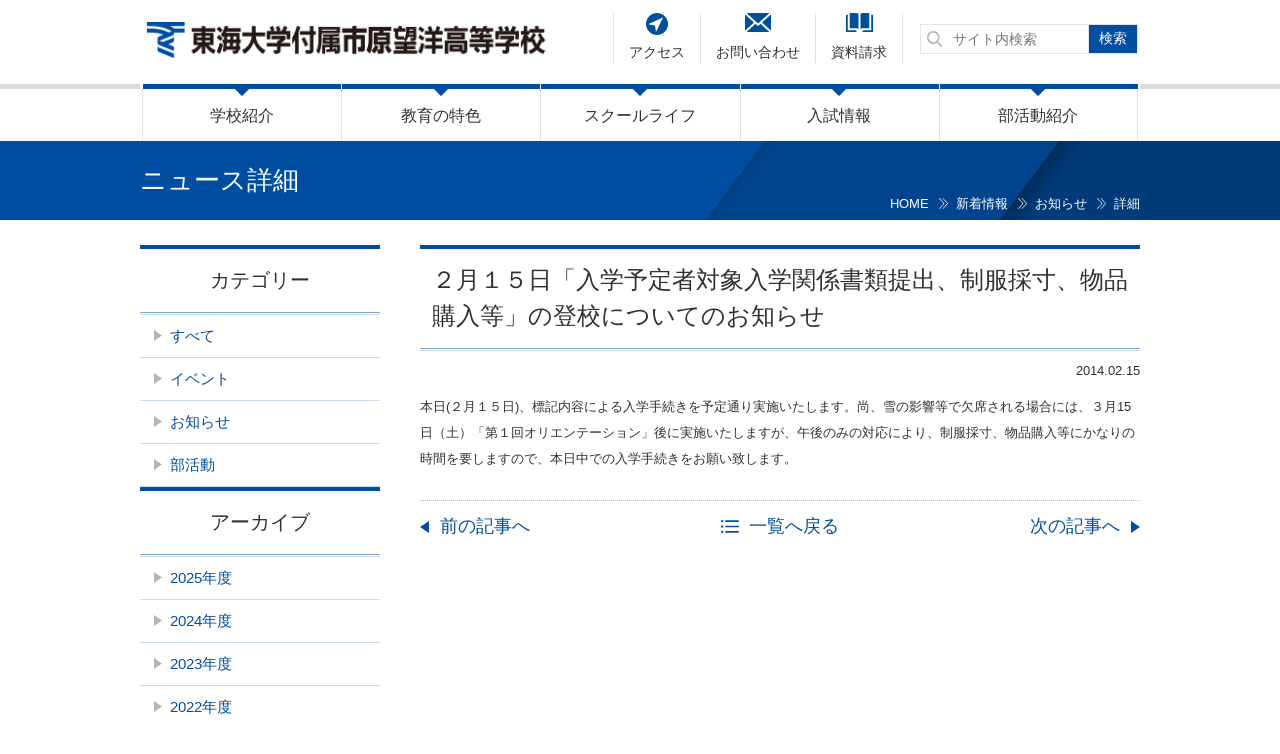

--- FILE ---
content_type: text/html; charset=UTF-8
request_url: https://www.boyo.tokai.ed.jp/news/2691/
body_size: 47957
content:
<!DOCTYPE html>
<html lang="ja"><head>

<!-- Google tag (gtag.js) -->
<script async src="https://www.googletagmanager.com/gtag/js?id=G-ES7CLY8KNM"></script>
<script>
  window.dataLayer = window.dataLayer || [];
  function gtag(){dataLayer.push(arguments);}
  gtag('js', new Date());

  gtag('config', 'G-ES7CLY8KNM');
</script>

  <!-- Global site tag (gtag.js) - Google Analytics -->
<script async src="https://www.googletagmanager.com/gtag/js?id=UA-135696625-1"></script>
<script>
  window.dataLayer = window.dataLayer || [];
  function gtag(){dataLayer.push(arguments);}
  gtag('js', new Date());

  gtag('config', 'UA-135696625-1');
</script>

  <meta charset="UTF-8">
  <meta http-equiv="X-UA-Compatible" content="IE=edge,chrome=1">
  <meta name="format-detection" content="telephone=no">
  <meta name="viewport" content="width=device-width">
  <meta name="keywords" content="望洋高校,千葉,市原市,付属高校,私立">
  <meta name="description" content="東海大学付属市原望洋高等学校のオフィシャルサイトです。高校案内、受験生向けの入学案内、保護者・卒業生・在校生向けコンテンツなど、望洋高校に関する情報をご覧頂けます。">


  <!-- Icons -->
  <link rel="icon" href="https://www.boyo.tokai.ed.jp/wordpress/wp-content/themes/boyo/images/cmn/favicon.png" type="image/x-icon">
  <link rel="shortcut icon" href="https://www.boyo.tokai.ed.jp/wordpress/wp-content/themes/boyo/images/cmn/favicon.png" type="image/x-icon">
  <link rel="apple-touch-icon" href="https://www.boyo.tokai.ed.jp/wordpress/wp-content/themes/boyo/images/cmn/appletouch.png">
  <link rel="apple-touch-icon-precomposed" href="https://www.boyo.tokai.ed.jp/wordpress/wp-content/themes/boyo/images/cmn/webclip.png">

  <!-- Reset -->
  <link rel="stylesheet" href="https://www.boyo.tokai.ed.jp/wordpress/wp-content/themes/boyo/css/reset.css">
  <link rel="stylesheet" href="https://www.boyo.tokai.ed.jp/wordpress/wp-content/themes/boyo/slick/slick.css">

  <!-- Libraries -->
  <script type="text/javascript" src="https://www.boyo.tokai.ed.jp/wordpress/wp-content/themes/boyo/js/jquery-2.2.4.min.js"></script>
  <script type="text/javascript" src="https://www.boyo.tokai.ed.jp/wordpress/wp-content/themes/boyo/js/modernizr.js"></script>
  <script type="text/javascript" src="https://www.boyo.tokai.ed.jp/wordpress/wp-content/themes/boyo/js/prefixfree.min.js"></script>
  <script type="text/javascript" src="https://www.boyo.tokai.ed.jp/wordpress/wp-content/themes/boyo/bxslider/jquery.bxslider.min.js"></script>

  <!-- Site -->
  <link rel="stylesheet" href="https://www.boyo.tokai.ed.jp/wordpress/wp-content/themes/boyo/css/common.css" />
  <link rel="stylesheet" href="https://www.boyo.tokai.ed.jp/wordpress/wp-content/themes/boyo/css/sp.css" media="only screen and (max-width: 640px)">
  <link rel="stylesheet" href="https://www.boyo.tokai.ed.jp/wordpress/wp-content/themes/boyo/css/pc.css" media="print,only screen and (min-width:641px)">
  <link rel="stylesheet" href="https://www.boyo.tokai.ed.jp/wordpress/wp-content/themes/boyo/css/print.css" media="print">

  <script type="text/javascript" src="https://www.boyo.tokai.ed.jp/wordpress/wp-content/themes/boyo/js/jquery.sticky-kit.min.js"></script>
  <script type="text/javascript" src="https://www.boyo.tokai.ed.jp/wordpress/wp-content/themes/boyo/js/main.js"></script>
  <script type="text/javascript" src="https://www.boyo.tokai.ed.jp/wordpress/wp-content/themes/boyo/slick/slick.min.js"></script>

  <script src="https://www.boyo.tokai.ed.jp/wordpress/wp-content/themes/boyo/js/ajaxzip3-source.js" charset="UTF-8"></script>

<!--[if IE]><link rel="stylesheet" href="https://www.boyo.tokai.ed.jp/wordpress/wp-content/themes/boyo/css/lte-ie9.css" /><![endif]-->

  <title>２月１５日「入学予定者対象入学関係書類提出、制服採寸、物品購入等」の登校についてのお知らせ | 新着情報 | 東海大学付属市原望洋高等学校 </title>
	<style>img:is([sizes="auto" i], [sizes^="auto," i]) { contain-intrinsic-size: 3000px 1500px }</style>
	
		<!-- All in One SEO 4.7.5.1 - aioseo.com -->
		<meta name="robots" content="max-image-preview:large" />
		<link rel="canonical" href="https://www.boyo.tokai.ed.jp/news/2691/" />
		<meta name="generator" content="All in One SEO (AIOSEO) 4.7.5.1" />
		<meta property="og:locale" content="ja_JP" />
		<meta property="og:site_name" content="東海大学付属市原望洋高等学校 -" />
		<meta property="og:type" content="article" />
		<meta property="og:title" content="２月１５日「入学予定者対象入学関係書類提出、制服採寸、物品購入等」の登校についてのお知らせ - 東海大学付属市原望洋高等学校" />
		<meta property="og:url" content="https://www.boyo.tokai.ed.jp/news/2691/" />
		<meta property="article:published_time" content="2014-02-15T06:49:36+00:00" />
		<meta property="article:modified_time" content="2018-12-18T06:23:27+00:00" />
		<meta name="twitter:card" content="summary_large_image" />
		<meta name="twitter:title" content="２月１５日「入学予定者対象入学関係書類提出、制服採寸、物品購入等」の登校についてのお知らせ - 東海大学付属市原望洋高等学校" />
		<script type="application/ld+json" class="aioseo-schema">
			{"@context":"https:\/\/schema.org","@graph":[{"@type":"BreadcrumbList","@id":"https:\/\/www.boyo.tokai.ed.jp\/news\/2691\/#breadcrumblist","itemListElement":[{"@type":"ListItem","@id":"https:\/\/www.boyo.tokai.ed.jp\/#listItem","position":1,"name":"\u5bb6","item":"https:\/\/www.boyo.tokai.ed.jp\/","nextItem":"https:\/\/www.boyo.tokai.ed.jp\/news\/2691\/#listItem"},{"@type":"ListItem","@id":"https:\/\/www.boyo.tokai.ed.jp\/news\/2691\/#listItem","position":2,"name":"\uff12\u6708\uff11\uff15\u65e5\u300c\u5165\u5b66\u4e88\u5b9a\u8005\u5bfe\u8c61\u5165\u5b66\u95a2\u4fc2\u66f8\u985e\u63d0\u51fa\u3001\u5236\u670d\u63a1\u5bf8\u3001\u7269\u54c1\u8cfc\u5165\u7b49\u300d\u306e\u767b\u6821\u306b\u3064\u3044\u3066\u306e\u304a\u77e5\u3089\u305b","previousItem":"https:\/\/www.boyo.tokai.ed.jp\/#listItem"}]},{"@type":"Organization","@id":"https:\/\/www.boyo.tokai.ed.jp\/#organization","name":"\u6771\u6d77\u5927\u5b66\u4ed8\u5c5e\u5e02\u539f\u671b\u6d0b\u9ad8\u7b49\u5b66\u6821","url":"https:\/\/www.boyo.tokai.ed.jp\/"},{"@type":"WebPage","@id":"https:\/\/www.boyo.tokai.ed.jp\/news\/2691\/#webpage","url":"https:\/\/www.boyo.tokai.ed.jp\/news\/2691\/","name":"\uff12\u6708\uff11\uff15\u65e5\u300c\u5165\u5b66\u4e88\u5b9a\u8005\u5bfe\u8c61\u5165\u5b66\u95a2\u4fc2\u66f8\u985e\u63d0\u51fa\u3001\u5236\u670d\u63a1\u5bf8\u3001\u7269\u54c1\u8cfc\u5165\u7b49\u300d\u306e\u767b\u6821\u306b\u3064\u3044\u3066\u306e\u304a\u77e5\u3089\u305b - \u6771\u6d77\u5927\u5b66\u4ed8\u5c5e\u5e02\u539f\u671b\u6d0b\u9ad8\u7b49\u5b66\u6821","inLanguage":"ja","isPartOf":{"@id":"https:\/\/www.boyo.tokai.ed.jp\/#website"},"breadcrumb":{"@id":"https:\/\/www.boyo.tokai.ed.jp\/news\/2691\/#breadcrumblist"},"datePublished":"2014-02-15T15:49:36+09:00","dateModified":"2018-12-18T15:23:27+09:00"},{"@type":"WebSite","@id":"https:\/\/www.boyo.tokai.ed.jp\/#website","url":"https:\/\/www.boyo.tokai.ed.jp\/","name":"\u6771\u6d77\u5927\u5b66\u4ed8\u5c5e\u5e02\u539f\u671b\u6d0b\u9ad8\u7b49\u5b66\u6821","inLanguage":"ja","publisher":{"@id":"https:\/\/www.boyo.tokai.ed.jp\/#organization"}}]}
		</script>
		<!-- All in One SEO -->

<script type="text/javascript">
/* <![CDATA[ */
window._wpemojiSettings = {"baseUrl":"https:\/\/s.w.org\/images\/core\/emoji\/15.0.3\/72x72\/","ext":".png","svgUrl":"https:\/\/s.w.org\/images\/core\/emoji\/15.0.3\/svg\/","svgExt":".svg","source":{"concatemoji":"https:\/\/www.boyo.tokai.ed.jp\/wordpress\/wp-includes\/js\/wp-emoji-release.min.js"}};
/*! This file is auto-generated */
!function(i,n){var o,s,e;function c(e){try{var t={supportTests:e,timestamp:(new Date).valueOf()};sessionStorage.setItem(o,JSON.stringify(t))}catch(e){}}function p(e,t,n){e.clearRect(0,0,e.canvas.width,e.canvas.height),e.fillText(t,0,0);var t=new Uint32Array(e.getImageData(0,0,e.canvas.width,e.canvas.height).data),r=(e.clearRect(0,0,e.canvas.width,e.canvas.height),e.fillText(n,0,0),new Uint32Array(e.getImageData(0,0,e.canvas.width,e.canvas.height).data));return t.every(function(e,t){return e===r[t]})}function u(e,t,n){switch(t){case"flag":return n(e,"\ud83c\udff3\ufe0f\u200d\u26a7\ufe0f","\ud83c\udff3\ufe0f\u200b\u26a7\ufe0f")?!1:!n(e,"\ud83c\uddfa\ud83c\uddf3","\ud83c\uddfa\u200b\ud83c\uddf3")&&!n(e,"\ud83c\udff4\udb40\udc67\udb40\udc62\udb40\udc65\udb40\udc6e\udb40\udc67\udb40\udc7f","\ud83c\udff4\u200b\udb40\udc67\u200b\udb40\udc62\u200b\udb40\udc65\u200b\udb40\udc6e\u200b\udb40\udc67\u200b\udb40\udc7f");case"emoji":return!n(e,"\ud83d\udc26\u200d\u2b1b","\ud83d\udc26\u200b\u2b1b")}return!1}function f(e,t,n){var r="undefined"!=typeof WorkerGlobalScope&&self instanceof WorkerGlobalScope?new OffscreenCanvas(300,150):i.createElement("canvas"),a=r.getContext("2d",{willReadFrequently:!0}),o=(a.textBaseline="top",a.font="600 32px Arial",{});return e.forEach(function(e){o[e]=t(a,e,n)}),o}function t(e){var t=i.createElement("script");t.src=e,t.defer=!0,i.head.appendChild(t)}"undefined"!=typeof Promise&&(o="wpEmojiSettingsSupports",s=["flag","emoji"],n.supports={everything:!0,everythingExceptFlag:!0},e=new Promise(function(e){i.addEventListener("DOMContentLoaded",e,{once:!0})}),new Promise(function(t){var n=function(){try{var e=JSON.parse(sessionStorage.getItem(o));if("object"==typeof e&&"number"==typeof e.timestamp&&(new Date).valueOf()<e.timestamp+604800&&"object"==typeof e.supportTests)return e.supportTests}catch(e){}return null}();if(!n){if("undefined"!=typeof Worker&&"undefined"!=typeof OffscreenCanvas&&"undefined"!=typeof URL&&URL.createObjectURL&&"undefined"!=typeof Blob)try{var e="postMessage("+f.toString()+"("+[JSON.stringify(s),u.toString(),p.toString()].join(",")+"));",r=new Blob([e],{type:"text/javascript"}),a=new Worker(URL.createObjectURL(r),{name:"wpTestEmojiSupports"});return void(a.onmessage=function(e){c(n=e.data),a.terminate(),t(n)})}catch(e){}c(n=f(s,u,p))}t(n)}).then(function(e){for(var t in e)n.supports[t]=e[t],n.supports.everything=n.supports.everything&&n.supports[t],"flag"!==t&&(n.supports.everythingExceptFlag=n.supports.everythingExceptFlag&&n.supports[t]);n.supports.everythingExceptFlag=n.supports.everythingExceptFlag&&!n.supports.flag,n.DOMReady=!1,n.readyCallback=function(){n.DOMReady=!0}}).then(function(){return e}).then(function(){var e;n.supports.everything||(n.readyCallback(),(e=n.source||{}).concatemoji?t(e.concatemoji):e.wpemoji&&e.twemoji&&(t(e.twemoji),t(e.wpemoji)))}))}((window,document),window._wpemojiSettings);
/* ]]> */
</script>
<style id='wp-emoji-styles-inline-css' type='text/css'>

	img.wp-smiley, img.emoji {
		display: inline !important;
		border: none !important;
		box-shadow: none !important;
		height: 1em !important;
		width: 1em !important;
		margin: 0 0.07em !important;
		vertical-align: -0.1em !important;
		background: none !important;
		padding: 0 !important;
	}
</style>
<link rel='stylesheet' id='wp-block-library-css' href='https://www.boyo.tokai.ed.jp/wordpress/wp-includes/css/dist/block-library/style.min.css' type='text/css' media='all' />
<style id='classic-theme-styles-inline-css' type='text/css'>
/*! This file is auto-generated */
.wp-block-button__link{color:#fff;background-color:#32373c;border-radius:9999px;box-shadow:none;text-decoration:none;padding:calc(.667em + 2px) calc(1.333em + 2px);font-size:1.125em}.wp-block-file__button{background:#32373c;color:#fff;text-decoration:none}
</style>
<style id='global-styles-inline-css' type='text/css'>
:root{--wp--preset--aspect-ratio--square: 1;--wp--preset--aspect-ratio--4-3: 4/3;--wp--preset--aspect-ratio--3-4: 3/4;--wp--preset--aspect-ratio--3-2: 3/2;--wp--preset--aspect-ratio--2-3: 2/3;--wp--preset--aspect-ratio--16-9: 16/9;--wp--preset--aspect-ratio--9-16: 9/16;--wp--preset--color--black: #000000;--wp--preset--color--cyan-bluish-gray: #abb8c3;--wp--preset--color--white: #ffffff;--wp--preset--color--pale-pink: #f78da7;--wp--preset--color--vivid-red: #cf2e2e;--wp--preset--color--luminous-vivid-orange: #ff6900;--wp--preset--color--luminous-vivid-amber: #fcb900;--wp--preset--color--light-green-cyan: #7bdcb5;--wp--preset--color--vivid-green-cyan: #00d084;--wp--preset--color--pale-cyan-blue: #8ed1fc;--wp--preset--color--vivid-cyan-blue: #0693e3;--wp--preset--color--vivid-purple: #9b51e0;--wp--preset--gradient--vivid-cyan-blue-to-vivid-purple: linear-gradient(135deg,rgba(6,147,227,1) 0%,rgb(155,81,224) 100%);--wp--preset--gradient--light-green-cyan-to-vivid-green-cyan: linear-gradient(135deg,rgb(122,220,180) 0%,rgb(0,208,130) 100%);--wp--preset--gradient--luminous-vivid-amber-to-luminous-vivid-orange: linear-gradient(135deg,rgba(252,185,0,1) 0%,rgba(255,105,0,1) 100%);--wp--preset--gradient--luminous-vivid-orange-to-vivid-red: linear-gradient(135deg,rgba(255,105,0,1) 0%,rgb(207,46,46) 100%);--wp--preset--gradient--very-light-gray-to-cyan-bluish-gray: linear-gradient(135deg,rgb(238,238,238) 0%,rgb(169,184,195) 100%);--wp--preset--gradient--cool-to-warm-spectrum: linear-gradient(135deg,rgb(74,234,220) 0%,rgb(151,120,209) 20%,rgb(207,42,186) 40%,rgb(238,44,130) 60%,rgb(251,105,98) 80%,rgb(254,248,76) 100%);--wp--preset--gradient--blush-light-purple: linear-gradient(135deg,rgb(255,206,236) 0%,rgb(152,150,240) 100%);--wp--preset--gradient--blush-bordeaux: linear-gradient(135deg,rgb(254,205,165) 0%,rgb(254,45,45) 50%,rgb(107,0,62) 100%);--wp--preset--gradient--luminous-dusk: linear-gradient(135deg,rgb(255,203,112) 0%,rgb(199,81,192) 50%,rgb(65,88,208) 100%);--wp--preset--gradient--pale-ocean: linear-gradient(135deg,rgb(255,245,203) 0%,rgb(182,227,212) 50%,rgb(51,167,181) 100%);--wp--preset--gradient--electric-grass: linear-gradient(135deg,rgb(202,248,128) 0%,rgb(113,206,126) 100%);--wp--preset--gradient--midnight: linear-gradient(135deg,rgb(2,3,129) 0%,rgb(40,116,252) 100%);--wp--preset--font-size--small: 13px;--wp--preset--font-size--medium: 20px;--wp--preset--font-size--large: 36px;--wp--preset--font-size--x-large: 42px;--wp--preset--spacing--20: 0.44rem;--wp--preset--spacing--30: 0.67rem;--wp--preset--spacing--40: 1rem;--wp--preset--spacing--50: 1.5rem;--wp--preset--spacing--60: 2.25rem;--wp--preset--spacing--70: 3.38rem;--wp--preset--spacing--80: 5.06rem;--wp--preset--shadow--natural: 6px 6px 9px rgba(0, 0, 0, 0.2);--wp--preset--shadow--deep: 12px 12px 50px rgba(0, 0, 0, 0.4);--wp--preset--shadow--sharp: 6px 6px 0px rgba(0, 0, 0, 0.2);--wp--preset--shadow--outlined: 6px 6px 0px -3px rgba(255, 255, 255, 1), 6px 6px rgba(0, 0, 0, 1);--wp--preset--shadow--crisp: 6px 6px 0px rgba(0, 0, 0, 1);}:where(.is-layout-flex){gap: 0.5em;}:where(.is-layout-grid){gap: 0.5em;}body .is-layout-flex{display: flex;}.is-layout-flex{flex-wrap: wrap;align-items: center;}.is-layout-flex > :is(*, div){margin: 0;}body .is-layout-grid{display: grid;}.is-layout-grid > :is(*, div){margin: 0;}:where(.wp-block-columns.is-layout-flex){gap: 2em;}:where(.wp-block-columns.is-layout-grid){gap: 2em;}:where(.wp-block-post-template.is-layout-flex){gap: 1.25em;}:where(.wp-block-post-template.is-layout-grid){gap: 1.25em;}.has-black-color{color: var(--wp--preset--color--black) !important;}.has-cyan-bluish-gray-color{color: var(--wp--preset--color--cyan-bluish-gray) !important;}.has-white-color{color: var(--wp--preset--color--white) !important;}.has-pale-pink-color{color: var(--wp--preset--color--pale-pink) !important;}.has-vivid-red-color{color: var(--wp--preset--color--vivid-red) !important;}.has-luminous-vivid-orange-color{color: var(--wp--preset--color--luminous-vivid-orange) !important;}.has-luminous-vivid-amber-color{color: var(--wp--preset--color--luminous-vivid-amber) !important;}.has-light-green-cyan-color{color: var(--wp--preset--color--light-green-cyan) !important;}.has-vivid-green-cyan-color{color: var(--wp--preset--color--vivid-green-cyan) !important;}.has-pale-cyan-blue-color{color: var(--wp--preset--color--pale-cyan-blue) !important;}.has-vivid-cyan-blue-color{color: var(--wp--preset--color--vivid-cyan-blue) !important;}.has-vivid-purple-color{color: var(--wp--preset--color--vivid-purple) !important;}.has-black-background-color{background-color: var(--wp--preset--color--black) !important;}.has-cyan-bluish-gray-background-color{background-color: var(--wp--preset--color--cyan-bluish-gray) !important;}.has-white-background-color{background-color: var(--wp--preset--color--white) !important;}.has-pale-pink-background-color{background-color: var(--wp--preset--color--pale-pink) !important;}.has-vivid-red-background-color{background-color: var(--wp--preset--color--vivid-red) !important;}.has-luminous-vivid-orange-background-color{background-color: var(--wp--preset--color--luminous-vivid-orange) !important;}.has-luminous-vivid-amber-background-color{background-color: var(--wp--preset--color--luminous-vivid-amber) !important;}.has-light-green-cyan-background-color{background-color: var(--wp--preset--color--light-green-cyan) !important;}.has-vivid-green-cyan-background-color{background-color: var(--wp--preset--color--vivid-green-cyan) !important;}.has-pale-cyan-blue-background-color{background-color: var(--wp--preset--color--pale-cyan-blue) !important;}.has-vivid-cyan-blue-background-color{background-color: var(--wp--preset--color--vivid-cyan-blue) !important;}.has-vivid-purple-background-color{background-color: var(--wp--preset--color--vivid-purple) !important;}.has-black-border-color{border-color: var(--wp--preset--color--black) !important;}.has-cyan-bluish-gray-border-color{border-color: var(--wp--preset--color--cyan-bluish-gray) !important;}.has-white-border-color{border-color: var(--wp--preset--color--white) !important;}.has-pale-pink-border-color{border-color: var(--wp--preset--color--pale-pink) !important;}.has-vivid-red-border-color{border-color: var(--wp--preset--color--vivid-red) !important;}.has-luminous-vivid-orange-border-color{border-color: var(--wp--preset--color--luminous-vivid-orange) !important;}.has-luminous-vivid-amber-border-color{border-color: var(--wp--preset--color--luminous-vivid-amber) !important;}.has-light-green-cyan-border-color{border-color: var(--wp--preset--color--light-green-cyan) !important;}.has-vivid-green-cyan-border-color{border-color: var(--wp--preset--color--vivid-green-cyan) !important;}.has-pale-cyan-blue-border-color{border-color: var(--wp--preset--color--pale-cyan-blue) !important;}.has-vivid-cyan-blue-border-color{border-color: var(--wp--preset--color--vivid-cyan-blue) !important;}.has-vivid-purple-border-color{border-color: var(--wp--preset--color--vivid-purple) !important;}.has-vivid-cyan-blue-to-vivid-purple-gradient-background{background: var(--wp--preset--gradient--vivid-cyan-blue-to-vivid-purple) !important;}.has-light-green-cyan-to-vivid-green-cyan-gradient-background{background: var(--wp--preset--gradient--light-green-cyan-to-vivid-green-cyan) !important;}.has-luminous-vivid-amber-to-luminous-vivid-orange-gradient-background{background: var(--wp--preset--gradient--luminous-vivid-amber-to-luminous-vivid-orange) !important;}.has-luminous-vivid-orange-to-vivid-red-gradient-background{background: var(--wp--preset--gradient--luminous-vivid-orange-to-vivid-red) !important;}.has-very-light-gray-to-cyan-bluish-gray-gradient-background{background: var(--wp--preset--gradient--very-light-gray-to-cyan-bluish-gray) !important;}.has-cool-to-warm-spectrum-gradient-background{background: var(--wp--preset--gradient--cool-to-warm-spectrum) !important;}.has-blush-light-purple-gradient-background{background: var(--wp--preset--gradient--blush-light-purple) !important;}.has-blush-bordeaux-gradient-background{background: var(--wp--preset--gradient--blush-bordeaux) !important;}.has-luminous-dusk-gradient-background{background: var(--wp--preset--gradient--luminous-dusk) !important;}.has-pale-ocean-gradient-background{background: var(--wp--preset--gradient--pale-ocean) !important;}.has-electric-grass-gradient-background{background: var(--wp--preset--gradient--electric-grass) !important;}.has-midnight-gradient-background{background: var(--wp--preset--gradient--midnight) !important;}.has-small-font-size{font-size: var(--wp--preset--font-size--small) !important;}.has-medium-font-size{font-size: var(--wp--preset--font-size--medium) !important;}.has-large-font-size{font-size: var(--wp--preset--font-size--large) !important;}.has-x-large-font-size{font-size: var(--wp--preset--font-size--x-large) !important;}
:where(.wp-block-post-template.is-layout-flex){gap: 1.25em;}:where(.wp-block-post-template.is-layout-grid){gap: 1.25em;}
:where(.wp-block-columns.is-layout-flex){gap: 2em;}:where(.wp-block-columns.is-layout-grid){gap: 2em;}
:root :where(.wp-block-pullquote){font-size: 1.5em;line-height: 1.6;}
</style>
<link rel='stylesheet' id='magnific-popup-css' href='https://www.boyo.tokai.ed.jp/wordpress/wp-content/plugins/quarea/libs/magnific-popup/magnific-popup.css' type='text/css' media='all' />
<link rel='stylesheet' id='front-style-css' href='https://www.boyo.tokai.ed.jp/wordpress/wp-content/plugins/quarea/front/css/style.css' type='text/css' media='all' />
<script type="text/javascript" src="https://www.boyo.tokai.ed.jp/wordpress/wp-content/plugins/quarea/libs/magnific-popup/jquery.magnific-popup.min.js" id="magnific-popup-js"></script>
<script type="text/javascript" src="https://www.boyo.tokai.ed.jp/wordpress/wp-content/plugins/quarea/front/js/front.js" id="front-script-js"></script>
<link rel="https://api.w.org/" href="https://www.boyo.tokai.ed.jp/wp-json/" /><link rel="EditURI" type="application/rsd+xml" title="RSD" href="https://www.boyo.tokai.ed.jp/wordpress/xmlrpc.php?rsd" />
<link rel='shortlink' href='https://www.boyo.tokai.ed.jp/?p=2691' />
<link rel="alternate" title="oEmbed (JSON)" type="application/json+oembed" href="https://www.boyo.tokai.ed.jp/wp-json/oembed/1.0/embed?url=https%3A%2F%2Fwww.boyo.tokai.ed.jp%2Fnews%2F2691%2F" />
<link rel="alternate" title="oEmbed (XML)" type="text/xml+oembed" href="https://www.boyo.tokai.ed.jp/wp-json/oembed/1.0/embed?url=https%3A%2F%2Fwww.boyo.tokai.ed.jp%2Fnews%2F2691%2F&#038;format=xml" />
<style type="text/css">.recentcomments a{display:inline !important;padding:0 !important;margin:0 !important;}</style>  <link rel="stylesheet" href="https://www.boyo.tokai.ed.jp/wordpress/wp-content/themes/boyo/css/unit.css">

</head>
<body class="news-template-default single single-news postid-2691 page-root-slug-2691 page-slug-2691" id="top">

<header id="header">
    <div id="header-in">
     <div id="header-in-in">
      		  <div class="logo">
			<a href="https://www.boyo.tokai.ed.jp">
				<img src="https://www.boyo.tokai.ed.jp/wordpress/wp-content/themes/boyo/images/cmn/logo.png" alt="東海大学付属市原望洋高等学校" />
			</a>
		  </div>
		   <div id="hamburger" class="sp">
         <div class="hamburger-lines">
           <div></div><div></div><div></div>
         </div>
       <div class="hamburger-txt">MENU</div></div>
       </div>
       <div id="nav-wpr">
         			<nav id="gnav">
        <ul><li class=" gnav-introduction">
          <a href="https://www.boyo.tokai.ed.jp/introduction/">学校紹介</a>
          <ul id="menu-%e5%ad%a6%e6%a0%a1%e7%b4%b9%e4%bb%8b" class="menu"><li id="menu-item-83" class="menu-item menu-item-type-post_type menu-item-object-page menu-item-83"><a href="https://www.boyo.tokai.ed.jp/introduction/">学校紹介 TOP</a></li><li id="menu-item-2083" class="menu-item menu-item-type-custom menu-item-object-custom menu-item-2083"><a target="_blank" href="https://www.tokai.ac.jp/about/spirit/">建学の精神</a></li><li id="menu-item-2084" class="menu-item menu-item-type-custom menu-item-object-custom menu-item-2084"><a target="_blank" href="https://www.tokai.ac.jp/about/message/">総長挨拶</a></li><li id="menu-item-181" class="menu-item menu-item-type-post_type menu-item-object-page menu-item-181"><a href="https://www.boyo.tokai.ed.jp/introduction/greeting/">校長挨拶</a></li><li id="menu-item-182" class="menu-item menu-item-type-post_type menu-item-object-page menu-item-182"><a href="https://www.boyo.tokai.ed.jp/introduction/history/">沿革</a></li><li id="menu-item-180" class="menu-item menu-item-type-post_type menu-item-object-page menu-item-180"><a href="https://www.boyo.tokai.ed.jp/introduction/identity/">校歌・校章・校名</a></li><li id="menu-item-178" class="menu-item menu-item-type-post_type menu-item-object-page menu-item-178"><a href="https://www.boyo.tokai.ed.jp/introduction/policy/">教育方針</a></li><li id="menu-item-179" class="menu-item menu-item-type-post_type menu-item-object-page menu-item-has-children menu-item-179"><a href="https://www.boyo.tokai.ed.jp/introduction/facilities/">施設紹介</a><ul class="sub-menu"><li id="menu-item-215" class="menu-item menu-item-type-post_type menu-item-object-page menu-item-215"><a href="https://www.boyo.tokai.ed.jp/introduction/facilities/auditorium/">松前記念講堂</a></li><li id="menu-item-216" class="menu-item menu-item-type-post_type menu-item-object-page menu-item-216"><a href="https://www.boyo.tokai.ed.jp/introduction/facilities/cafeteria/">食堂</a></li><li id="menu-item-217" class="menu-item menu-item-type-post_type menu-item-object-page menu-item-217"><a href="https://www.boyo.tokai.ed.jp/introduction/facilities/gymnasium/">体育館</a></li><li id="menu-item-218" class="menu-item menu-item-type-post_type menu-item-object-page menu-item-218"><a href="https://www.boyo.tokai.ed.jp/introduction/facilities/outdoor/">屋外施設</a></li><li id="menu-item-219" class="menu-item menu-item-type-post_type menu-item-object-page menu-item-219"><a href="https://www.boyo.tokai.ed.jp/introduction/facilities/educational/">教育施設</a></li><li id="menu-item-220" class="menu-item menu-item-type-post_type menu-item-object-page menu-item-220"><a href="https://www.boyo.tokai.ed.jp/introduction/facilities/security/">セキュリティ</a></li></ul></li><li id="menu-item-11439" class="menu-item menu-item-type-post_type menu-item-object-page menu-item-11439"><a href="https://www.boyo.tokai.ed.jp/introduction/%e9%80%b2%e8%b7%af%e7%8a%b6%e6%b3%81/">進路状況</a></li><li id="menu-item-177" class="menu-item menu-item-type-post_type menu-item-object-page menu-item-177"><a href="https://www.boyo.tokai.ed.jp/introduction/evaluation/">学校評価</a></li><li id="menu-item-11992" class="menu-item menu-item-type-post_type menu-item-object-page menu-item-11992"><a href="https://www.boyo.tokai.ed.jp/introduction/%e5%ad%a6%e6%a0%a1%e5%a0%b1%e3%80%8c%e6%9c%9b%e6%b4%8b%e3%80%8d/">学校報「望洋」</a></li><li id="menu-item-2116" class="menu-item menu-item-type-custom menu-item-object-custom menu-item-2116"><a target="_blank" href="https://www.tokai.ac.jp/educational_facilities/">学園設置機関一覧</a></li><li id="menu-item-174" class="menu-item menu-item-type-post_type menu-item-object-page menu-item-174"><a href="https://www.boyo.tokai.ed.jp/introduction/privacy/">個人情報保護方針</a></li></ul>        </li><li class=" gnav-future">
          <a href="https://www.boyo.tokai.ed.jp/future/">教育の特色</a>
          <ul id="menu-%e6%95%99%e8%82%b2%e3%81%ae%e7%89%b9%e8%89%b2" class="menu"><li id="menu-item-84" class="menu-item menu-item-type-post_type menu-item-object-page menu-item-84"><a href="https://www.boyo.tokai.ed.jp/future/">教育の特色 TOP</a></li><li id="menu-item-206" class="menu-item menu-item-type-post_type menu-item-object-page menu-item-206"><a href="https://www.boyo.tokai.ed.jp/future/system/">高・大の一貫教育システム</a></li><li id="menu-item-207" class="menu-item menu-item-type-post_type menu-item-object-page menu-item-has-children menu-item-207"><a href="https://www.boyo.tokai.ed.jp/future/leadership/">学習指導</a><ul class="sub-menu"><li id="menu-item-210" class="menu-item menu-item-type-post_type menu-item-object-page menu-item-210"><a href="https://www.boyo.tokai.ed.jp/future/leadership/ict/">ICT教育の推進</a></li><li id="menu-item-211" class="menu-item menu-item-type-post_type menu-item-object-page menu-item-211"><a href="https://www.boyo.tokai.ed.jp/future/leadership/subject/">各教科について</a></li><li id="menu-item-212" class="menu-item menu-item-type-post_type menu-item-object-page menu-item-212"><a href="https://www.boyo.tokai.ed.jp/future/leadership/curriculum/">カリキュラム</a></li><li id="menu-item-213" class="menu-item menu-item-type-post_type menu-item-object-page menu-item-213"><a href="https://www.boyo.tokai.ed.jp/future/leadership/course01/">総合進学コース</a></li><li id="menu-item-214" class="menu-item menu-item-type-post_type menu-item-object-page menu-item-214"><a href="https://www.boyo.tokai.ed.jp/future/leadership/course02/">スーパー特進コース</a></li></ul></li><li id="menu-item-208" class="menu-item menu-item-type-post_type menu-item-object-page menu-item-208"><a href="https://www.boyo.tokai.ed.jp/future/overseas/">望洋語学研修制度</a></li><li id="menu-item-209" class="menu-item menu-item-type-post_type menu-item-object-page menu-item-209"><a href="https://www.boyo.tokai.ed.jp/future/bssp/">望洋特別理科講座（BSSP）</a></li><li id="menu-item-2085" class="menu-item menu-item-type-custom menu-item-object-custom menu-item-2085"><a target="_blank" href="https://www.tokai.ac.jp/education/education_system/olympic/">学園オリンピック</a></li></ul>        </li><li class=" gnav-schoollife">
          <a href="https://www.boyo.tokai.ed.jp/schoollife/">スクールライフ</a>
          <ul id="menu-%e3%82%b9%e3%82%af%e3%83%bc%e3%83%ab%e3%83%a9%e3%82%a4%e3%83%95" class="menu"><li id="menu-item-85" class="menu-item menu-item-type-post_type menu-item-object-page menu-item-85"><a href="https://www.boyo.tokai.ed.jp/schoollife/">スクールライフ TOP</a></li><li id="menu-item-246" class="menu-item menu-item-type-post_type menu-item-object-page menu-item-246"><a href="https://www.boyo.tokai.ed.jp/schoollife/event/">年間行事一覧</a></li><li id="menu-item-243" class="menu-item menu-item-type-post_type menu-item-object-page menu-item-243"><a href="https://www.boyo.tokai.ed.jp/schoollife/uniform/">制服紹介</a></li><li id="menu-item-242" class="menu-item menu-item-type-post_type menu-item-object-page menu-item-242"><a href="https://www.boyo.tokai.ed.jp/schoollife/schedule/">一日のスケジュール</a></li><li id="menu-item-249" class="menu-item menu-item-type-post_type menu-item-object-page menu-item-249"><a href="https://www.boyo.tokai.ed.jp/schoollife/student_council/">生徒会活動</a></li><li id="menu-item-247" class="menu-item menu-item-type-post_type menu-item-object-page menu-item-247"><a href="https://www.boyo.tokai.ed.jp/schoollife/school_bus/">無料スクールバス</a></li><li id="menu-item-244" class="menu-item menu-item-type-post_type menu-item-object-page menu-item-244"><a href="https://www.boyo.tokai.ed.jp/schoollife/students_area/">地域別生徒数</a></li><li id="menu-item-241" class="menu-item menu-item-type-post_type menu-item-object-page menu-item-241"><a href="https://www.boyo.tokai.ed.jp/schoollife/counseling/">お悩み相談室</a></li><li id="menu-item-245" class="menu-item menu-item-type-post_type menu-item-object-page menu-item-245"><a href="https://www.boyo.tokai.ed.jp/schoollife/bullying/">学校いじめ防止基本方針</a></li><li id="menu-item-15211" class="menu-item menu-item-type-post_type menu-item-object-page menu-item-15211"><a href="https://www.boyo.tokai.ed.jp/schoollife/regulations/">生徒指導規定</a></li></ul>        </li><li class=" gnav-admission">
          <a href="https://www.boyo.tokai.ed.jp/admission/">入試情報</a>
          <ul id="menu-%e5%85%a5%e8%a9%a6%e6%83%85%e5%a0%b1" class="menu"><li id="menu-item-10377" class="menu-item menu-item-type-post_type menu-item-object-page menu-item-10377"><a href="https://www.boyo.tokai.ed.jp/admission/">入試情報 TOP</a></li><li id="menu-item-10249" class="menu-item menu-item-type-post_type menu-item-object-page menu-item-10249"><a href="https://www.boyo.tokai.ed.jp/admission/summerschool/">体験入学</a></li><li id="menu-item-10248" class="menu-item menu-item-type-post_type menu-item-object-page menu-item-10248"><a href="https://www.boyo.tokai.ed.jp/admission/schooltours/">学校説明会</a></li><li id="menu-item-14510" class="menu-item menu-item-type-post_type menu-item-object-page menu-item-14510"><a href="https://www.boyo.tokai.ed.jp/admission/evening/">イブニング説明会</a></li><li id="menu-item-14695" class="menu-item menu-item-type-post_type menu-item-object-page menu-item-14695"><a href="https://www.boyo.tokai.ed.jp/admission/%e3%82%aa%e3%83%b3%e3%83%a9%e3%82%a4%e3%83%b3%e5%80%8b%e5%88%a5%e7%9b%b8%e8%ab%87%e4%bc%9a/">オンライン個別相談会</a></li><li id="menu-item-6683" class="menu-item menu-item-type-post_type menu-item-object-page menu-item-6683"><a href="https://www.boyo.tokai.ed.jp/brochure/">資料請求</a></li><li id="menu-item-8251" class="menu-item menu-item-type-post_type menu-item-object-page menu-item-8251"><a href="https://www.boyo.tokai.ed.jp/future/leadership/course02/">スーパー特進コース</a></li><li id="menu-item-8252" class="menu-item menu-item-type-post_type menu-item-object-page menu-item-8252"><a href="https://www.boyo.tokai.ed.jp/future/leadership/course01/">総合進学コース</a></li></ul>        </li><li class=" gnav-club">
          <a href="https://www.boyo.tokai.ed.jp/club/">部活動紹介</a>
          <ul id="menu-%e9%83%a8%e6%b4%bb%e5%8b%95%e7%b4%b9%e4%bb%8b" class="menu"><li id="menu-item-87" class="menu-item menu-item-type-post_type menu-item-object-page menu-item-87"><a href="https://www.boyo.tokai.ed.jp/club/">部活動紹介</a></li><li id="menu-item-274" class="menu-item menu-item-type-post_type menu-item-object-page menu-item-has-children menu-item-274"><a href="https://www.boyo.tokai.ed.jp/club/active/">運動部</a><ul class="sub-menu"><li id="menu-item-275" class="menu-item menu-item-type-post_type menu-item-object-page menu-item-275"><a href="https://www.boyo.tokai.ed.jp/club/active/baseball/">野球部</a></li><li id="menu-item-5303" class="menu-item menu-item-type-post_type menu-item-object-page menu-item-5303"><a href="https://www.boyo.tokai.ed.jp/club/active/football/">サッカー部</a></li><li id="menu-item-5319" class="menu-item menu-item-type-post_type menu-item-object-page menu-item-5319"><a href="https://www.boyo.tokai.ed.jp/club/active/fieldsports/">陸上競技部</a></li><li id="menu-item-5314" class="menu-item menu-item-type-post_type menu-item-object-page menu-item-5314"><a href="https://www.boyo.tokai.ed.jp/club/active/tennis_male/">男子テニス部</a></li><li id="menu-item-5308" class="menu-item menu-item-type-post_type menu-item-object-page menu-item-5308"><a href="https://www.boyo.tokai.ed.jp/club/active/tennis_female/">女子テニス部</a></li><li id="menu-item-5317" class="menu-item menu-item-type-post_type menu-item-object-page menu-item-5317"><a href="https://www.boyo.tokai.ed.jp/club/active/volleyball_male/">男子バレーボール部</a></li><li id="menu-item-5311" class="menu-item menu-item-type-post_type menu-item-object-page menu-item-5311"><a href="https://www.boyo.tokai.ed.jp/club/active/volleyball_female/">女子バレーボール部</a></li><li id="menu-item-5315" class="menu-item menu-item-type-post_type menu-item-object-page menu-item-5315"><a href="https://www.boyo.tokai.ed.jp/club/active/bascketball_male/">男子バスケット部</a></li><li id="menu-item-5309" class="menu-item menu-item-type-post_type menu-item-object-page menu-item-5309"><a href="https://www.boyo.tokai.ed.jp/club/active/bascketball_female/">女子バスケット部</a></li><li id="menu-item-5316" class="menu-item menu-item-type-post_type menu-item-object-page menu-item-5316"><a href="https://www.boyo.tokai.ed.jp/club/active/badminton_male/">男子バドミントン部</a></li><li id="menu-item-5310" class="menu-item menu-item-type-post_type menu-item-object-page menu-item-5310"><a href="https://www.boyo.tokai.ed.jp/club/active/badminton_female/">女子バドミントン部</a></li><li id="menu-item-5304" class="menu-item menu-item-type-post_type menu-item-object-page menu-item-5304"><a href="https://www.boyo.tokai.ed.jp/club/active/softball/">ソフトボール部</a></li><li id="menu-item-5307" class="menu-item menu-item-type-post_type menu-item-object-page menu-item-5307"><a href="https://www.boyo.tokai.ed.jp/club/active/tabletennis/">卓球部</a></li><li id="menu-item-5305" class="menu-item menu-item-type-post_type menu-item-object-page menu-item-5305"><a href="https://www.boyo.tokai.ed.jp/club/active/baton/">バトン部</a></li><li id="menu-item-5306" class="menu-item menu-item-type-post_type menu-item-object-page menu-item-5306"><a href="https://www.boyo.tokai.ed.jp/club/active/kendo/">男子剣道部</a></li><li id="menu-item-14707" class="menu-item menu-item-type-post_type menu-item-object-page menu-item-14707"><a href="https://www.boyo.tokai.ed.jp/club/active/%e5%a5%b3%e5%ad%90%e5%89%a3%e9%81%93%e9%83%a8/">女子剣道部</a></li><li id="menu-item-5313" class="menu-item menu-item-type-post_type menu-item-object-page menu-item-5313"><a href="https://www.boyo.tokai.ed.jp/club/active/judo/">柔道部</a></li><li id="menu-item-5312" class="menu-item menu-item-type-post_type menu-item-object-page menu-item-5312"><a href="https://www.boyo.tokai.ed.jp/club/active/shooting/">射撃部</a></li></ul></li><li id="menu-item-273" class="menu-item menu-item-type-post_type menu-item-object-page menu-item-has-children menu-item-273"><a href="https://www.boyo.tokai.ed.jp/club/cultur/">文化部</a><ul class="sub-menu"><li id="menu-item-5293" class="menu-item menu-item-type-post_type menu-item-object-page menu-item-5293"><a href="https://www.boyo.tokai.ed.jp/club/cultur/broadcast/">放送部</a></li><li id="menu-item-5285" class="menu-item menu-item-type-post_type menu-item-object-page menu-item-5285"><a href="https://www.boyo.tokai.ed.jp/club/cultur/cooking/">クッキング部</a></li><li id="menu-item-5302" class="menu-item menu-item-type-post_type menu-item-object-page menu-item-5302"><a href="https://www.boyo.tokai.ed.jp/club/cultur/flower/">華道部</a></li><li id="menu-item-5301" class="menu-item menu-item-type-post_type menu-item-object-page menu-item-5301"><a href="https://www.boyo.tokai.ed.jp/club/cultur/tea/">茶道部</a></li><li id="menu-item-5291" class="menu-item menu-item-type-post_type menu-item-object-page menu-item-5291"><a href="https://www.boyo.tokai.ed.jp/club/cultur/photograph/">写真部</a></li><li id="menu-item-5281" class="menu-item menu-item-type-post_type menu-item-object-page menu-item-5281"><a href="https://www.boyo.tokai.ed.jp/club/cultur/science/">科学部</a></li><li id="menu-item-5280" class="menu-item menu-item-type-post_type menu-item-object-page menu-item-5280"><a href="https://www.boyo.tokai.ed.jp/club/cultur/biology/">生物部</a></li><li id="menu-item-5278" class="menu-item menu-item-type-post_type menu-item-object-page menu-item-5278"><a href="https://www.boyo.tokai.ed.jp/club/cultur/cartoon/">マンガ研究部</a></li><li id="menu-item-5276" class="menu-item menu-item-type-post_type menu-item-object-page menu-item-5276"><a href="https://www.boyo.tokai.ed.jp/club/cultur/pc/">パソコン部</a></li><li id="menu-item-5290" class="menu-item menu-item-type-post_type menu-item-object-page menu-item-5290"><a href="https://www.boyo.tokai.ed.jp/club/cultur/volunteer/">ボランティア部</a></li><li id="menu-item-5295" class="menu-item menu-item-type-post_type menu-item-object-page menu-item-5295"><a href="https://www.boyo.tokai.ed.jp/club/cultur/calligrahy/">書道部</a></li><li id="menu-item-5299" class="menu-item menu-item-type-post_type menu-item-object-page menu-item-5299"><a href="https://www.boyo.tokai.ed.jp/club/cultur/art/">美術部</a></li><li id="menu-item-5292" class="menu-item menu-item-type-post_type menu-item-object-page menu-item-5292"><a href="https://www.boyo.tokai.ed.jp/club/cultur/brassband/">吹奏楽部</a></li></ul></li></ul>        </li></ul>
			</nav>
			<ul id="mnav-sp" class="sp"><!--
				--><li><a href="https://www.boyo.tokai.ed.jp/examinee/">入学希望の方</a></li><!--
				--><li><a href="https://www.boyo.tokai.ed.jp/student_parent/">在校生・保護者の方</a></li><!--
				--><li><a href="https://www.boyo.tokai.ed.jp/graduate/">卒業生の方</a></li><!--
			--></ul>
			<ul id="hnav"><!--
				--><li><a href="https://www.boyo.tokai.ed.jp/access/">アクセス</a></li><!--
				--><li><a href="https://www.boyo.tokai.ed.jp/contact/">お問い合わせ</a></li><!--
				--><li><a href="https://www.boyo.tokai.ed.jp/brochure/">資料請求</a></li><!--
			--></ul>
	  </div>
    <form id="cse-search-box" action="https://www.boyo.tokai.ed.jp/search_results/" class="hdr-search pc">
      <input name="q" placeholder="サイト内検索" type="search" class="text">
      <input name="sa" value="検索" type="submit" class="btn">
      <input name="cx" value="017349150146317937094:fv1jm3ls8pe" type="hidden">
      <input name="ie" value="UTF-8" type="hidden">
    </form>
            </div>
</header>
<div id="title">
	<div class="title-in">
		<div class="title-in-in">
			ニュース詳細
		</div>
		<ul class="bread">
  <!-- Breadcrumb NavXT 7.3.1 -->
<li><a href="https://www.boyo.tokai.ed.jp" class="home">HOME</a></li><li><a href="https://www.boyo.tokai.ed.jp/news/">新着情報</a></li><li><a href="https://www.boyo.tokai.ed.jp/news_cat/info/">お知らせ</a></li><li>詳細</li></ul>	</div>
</div>
<div id="content">
	<main id="main">

	   <h1 class="pagetitle">２月１５日「入学予定者対象入学関係書類提出、制服採寸、物品購入等」の登校についてのお知らせ</h1>
	   <div class="single-data">
	    	<time datetime="2014-02-15">2014.02.15</time>
		</div>
				<div class="qua-content">
<div
  class="qua-container qua-container-1  "
  qua-sp-vertical="1"
  qua-sp-hide=""
  qua-pc-hide=""
  qua-accordion=""
>

  <div class="qua-container-inner">
    <div
    class="qua-unit qua-unit-text "

  
              >
  <div class="qua-unit-in">
    <div qua-border-color=""><p>本日(２月１５日)、標記内容による入学手続きを予定通り実施いたします。尚、雪の影響等で欠席される場合には、３月15日（土）「第１回オリエンテーション」後に実施いたしますが、午後のみの対応により、制服採寸、物品購入等にかなりの時間を要しますので、本日中での入学手続きをお願い致します。</p></div>
  </div>
</div>
  </div>
</div>
</div>			    <ul class="nextprev">
	    <li class="prev"><a href="https://www.boyo.tokai.ed.jp/news/2685/" rel="prev">前の記事へ</a></li>	    <li class="list"><a href="https://www.boyo.tokai.ed.jp/news/">一覧へ戻る</a></li>
	    <li class="next"><a href="https://www.boyo.tokai.ed.jp/news/2692/" rel="next">次の記事へ</a></li>	    </ul>


	</main>
		<aside id="side">

    <div class="right_column category" id="category_list_wpr">
      <h3 class="column_title">カテゴリー</h3>

      <ul id="category_list">
      <li ><a href="https://www.boyo.tokai.ed.jp/news/">すべて</a></li>
            <li ><a href="https://www.boyo.tokai.ed.jp/news_cat/event/">イベント</a></li>
            <li ><a href="https://www.boyo.tokai.ed.jp/news_cat/info/">お知らせ</a></li>
            <li ><a href="https://www.boyo.tokai.ed.jp/news_cat/club/">部活動</a></li>
            </ul>
    </div>

    <div class="right_column category" id="archive_list_wpr">
      <h3 class="column_title">アーカイブ</h3>
      <ul id="archive_list">
            <li><a href="https://www.boyo.tokai.ed.jp/2025/?post_type=news">2025年度</a></li>
            <li><a href="https://www.boyo.tokai.ed.jp/2024/?post_type=news">2024年度</a></li>
            <li><a href="https://www.boyo.tokai.ed.jp/2023/?post_type=news">2023年度</a></li>
            <li><a href="https://www.boyo.tokai.ed.jp/2022/?post_type=news">2022年度</a></li>
            <li><a href="https://www.boyo.tokai.ed.jp/2021/?post_type=news">2021年度</a></li>
            <li><a href="https://www.boyo.tokai.ed.jp/2020/?post_type=news">2020年度</a></li>
            <li><a href="https://www.boyo.tokai.ed.jp/2019/?post_type=news">2019年度</a></li>
            <li><a href="https://www.boyo.tokai.ed.jp/2018/?post_type=news">2018年度</a></li>
            <li><a href="https://www.boyo.tokai.ed.jp/2017/?post_type=news">2017年度</a></li>
            <li><a href="https://www.boyo.tokai.ed.jp/2016/?post_type=news">2016年度</a></li>
            <li><a href="https://www.boyo.tokai.ed.jp/2015/?post_type=news">2015年度</a></li>
            <li><a href="https://www.boyo.tokai.ed.jp/2014/?post_type=news">2014年度</a></li>
            <li><a href="https://www.boyo.tokai.ed.jp/2013/?post_type=news">2013年度</a></li>
            <li><a href="https://www.boyo.tokai.ed.jp/2012/?post_type=news">2012年度</a></li>
            <li><a href="https://www.boyo.tokai.ed.jp/2011/?post_type=news">2011年度</a></li>
            <li><a href="https://www.boyo.tokai.ed.jp/2010/?post_type=news">2010年度</a></li>
            <li><a href="https://www.boyo.tokai.ed.jp/2009/?post_type=news">2009年度</a></li>
            <li><a href="https://www.boyo.tokai.ed.jp/2008/?post_type=news">2008年度</a></li>
            <li><a href="https://www.boyo.tokai.ed.jp/2007/?post_type=news">2007年度</a></li>
                    </ul>
    </div>
    <aside id="side">
    <ul class="l-snav">
      <li><a href="https://www.boyo.tokai.ed.jp/examinee/">受験生の方</a></li>
      <li><a href="https://www.boyo.tokai.ed.jp/student_parent/">在校生・保護者の方</a></li>
      <li><a href="https://www.boyo.tokai.ed.jp/graduate/">卒業生の方</a></li>
    </ul>
</aside>
</aside>
</div>

<footer>

<div id="footer1">
<div id="footer1-in">
    <div class="pagetop"><a href="#top"><span>PAGE TOP</span></a></div>
     <ul id="fnav" class=""><li id="menu-item-89" class="menu-item menu-item-type-post_type menu-item-object-page menu-item-89"><a href="https://www.boyo.tokai.ed.jp/guide/">サイトご利用案内</a></li><li id="menu-item-90" class="menu-item menu-item-type-post_type menu-item-object-page menu-item-90"><a href="https://www.boyo.tokai.ed.jp/privacypolicy/">プライバシーポリシー</a></li><li id="menu-item-91" class="menu-item menu-item-type-post_type menu-item-object-page menu-item-91"><a href="https://www.boyo.tokai.ed.jp/disclaimer/">免責事項</a></li><li id="menu-item-93" class="menu-item menu-item-type-post_type menu-item-object-page menu-item-93"><a href="https://www.boyo.tokai.ed.jp/sitemap/">サイトマップ</a></li><li id="menu-item-88" class="menu-item menu-item-type-post_type menu-item-object-page menu-item-88"><a href="https://www.boyo.tokai.ed.jp/recruit/">教職員募集</a></li><li id="menu-item-94" class="menu-item menu-item-type-custom menu-item-object-custom menu-item-94"><a target="_blank" href="https://www.u-tokai.ac.jp/">東海大学</a></li><li id="menu-item-95" class="menu-item menu-item-type-custom menu-item-object-custom menu-item-95"><a target="_blank" href="https://www.tokai.ac.jp/">学校法人 東海大学</a></li></ul></div>
</div>
<!-- #footer1 -->

<div id="footer2">
<div id="footer2-in">
<!--
   <div class="link">
   	<a href="https://www.boyo.tokai.ed.jp/emergency/">学校からの緊急のお知らせ</a>
   </div>
-->
    <div class="copy">Copyright &copy; 2019 Tokai University Ichihara Boyo Senior High School reserved.</div>
</div>
</div>
<!-- #footer2 -->

</footer>

</body>
</html>

<!-- Dynamic page generated in 0.390 seconds. -->
<!-- Cached page generated by WP-Super-Cache on 2026-01-21 11:38:26 -->

<!-- super cache -->

--- FILE ---
content_type: text/css
request_url: https://www.boyo.tokai.ed.jp/wordpress/wp-content/themes/boyo/css/pc.css
body_size: 34019
content:
@charset "utf-8";


/* 共通
--------------------------------------------------*/

.sp {
  display: none!important;
}

body{
	font-size: 1.4rem;
}

#wrapper{
  padding-top: 90px;
}

a:hover{
	text-decoration:underline;
}

main{
  display: block;
}

/* ヘッダー
--------------------------------------------------*/
#header{
	width: 100%;
	background-color: #fff;
	position: relative;
}
#header:before{
	content: "";
	width: 100%;
	height: 5px;
	background-color: #dcdcdc;
	position: absolute;
	display: block;
	top: 84px;
	left: 0;
}
#header-in{
	width:1000px;
	height:140px;
	background-color: #fff;
	margin:auto;
	position:relative;
	border-left: 2px #fff solid;
	border-right: 2px #fff solid;
}
header h1,
header .logo{
	width: 409px;
	position:absolute;
	top:20px;
	left:0;
}
header h1 img,
header .logo img{
	width: 100%;
}
header .hdr-search{
	position:absolute;
	top:24px;
	right:0;
}
header .hdr-search{
    border: 1px #e5e5e5 solid;
}
header .hdr-search input.text {
    width: 168px;
    height: 28px;
	background:#fff url(../images/cmn/hdr-search.svg) 6px center no-repeat;
    background-size: 15px auto;
    text-align: left;
    border: none;
    font-size: 14px;
    padding: 0 10px 0 32px;
    border-right: 1px #e5e5e5 solid;
	-webkit-appearance: none;
	border-radius: 0;
}

table.form input[type=checkbox],
table.form input[type=radio]{
	margin-right: 6px;
}
header .hdr-search .btn {
    width: 48px;
    height: 28px;
	background-color: #004ea2;
    font-size: 14px;
	color: #fff;
    float: right;
    border: none;
	-webkit-appearance: none;
	border-radius: 0;
	padding-top: 1px;
}

header #hnav{
	position:absolute;
	top:13px;
	right:235px;
}
header #hnav li{
	display: inline-block;
	border-right: 1px #dae2e8 solid;
}
header #hnav li:first-child{
	border-left: 1px #dae2e8 solid;
}
header #hnav li a{
	background-position: center top;
	background-repeat: no-repeat;
	color: #313131;
	font-size: 1.4rem;
	padding: 29px 15px 0 15px;
	display: inline-block;
}
header #hnav li:first-child a{
	background-image:url(../images/cmn/hdr-icon1.svg);
	background-size: 22px auto;
}
header #hnav li:nth-child(2) a{
	background-image:url(../images/cmn/hdr-icon2.svg);
	background-size: auto 19px;
}
header #hnav li:nth-child(3) a{
	background-image:url(../images/cmn/hdr-icon3.svg);
	background-size: 27px auto;
}
header #hnav li a:hover{
	color: #004f9b;
}
header #gnav{
	width: 100%;
	height: 57px;
	position:absolute;
	top:84px;
	left:0;
	z-index: 100;
}
header #nav-wpr{
	display: block!important;
}
header #gnav>ul>li{
	width: 20%;
	position: relative;
	text-align: center;
  float: left;
	position: relative;
}
header #gnav>ul>li:before{
	width: 1px;
	height: 51px;
	content: "";
	border-left: 1px #dae2e8 solid;
	position: absolute;
	left: 0;
	top: 5px;
	display: block;
 }
header #gnav>ul>li:last-child:after{
	width: 1px;
	height: 51px;
	content: "";
	border-left: 1px #dae2e8 solid;
	position: absolute;
	right: 0;
	top: 5px;
	display: block;
 }
header #gnav>ul>li>a{
	height: 56px;
	display: block;
	position: relative;
	color: #313131;
	font-size: 1.6rem;
	padding-top: 20px;
	overflow: hidden;
}
header #gnav>ul>li>a:hover{
	text-decoration: none;
}
header #gnav>ul>li>a:before{
	width: auto;
	height: 6px;
	background-color: #004ea2;
	border-bottom: 1px #fff solid;
	content: "";
	position: absolute;
	left: 1px;
	right: 0;
	top: 0;
	display: block;
 }
header #gnav>ul>li.gnav-junior{
	padding-right:1px;
 }
header #gnav>ul>li.gnav-junior>a{
	background-color: #fff991;
 }
header #gnav>ul>li.gnav-senior>a{
	background-color: #d4f3e2;
 }
header #gnav>ul>li.gnav-junior>a:before{
	background-color: #fdcf2f;
 }
header #gnav>ul>li.gnav-senior>a:before{
	background-color: #1ea862;
 }
header #gnav>ul>li>a:after{
	width: 15px;
	height: 15px;
	background-color: #004ea2;
	content: "";
	position: absolute;
	top: -6px;
	left:50%;
	transform:translateX(-50%) rotate(45deg);
	display: block;
 }
header #gnav>ul>li.gnav-junior>a:after{
	background-color: #fdcf2f;
 }
header #gnav>ul>li.gnav-senior>a:after{
	background-color: #1ea862;
 }
header #gnav ul li a:hover{
	color: #004ea2;
 }

header #gnav li>ul{
	min-width: 100%;
	background-color: #eff3f6;
	font-size: 1.4rem;
	text-align: left;
  overflow: hidden;
  max-height:0;
  transition: max-height .3s ease-out;
  display: block!important;
	position: absolute;
	top: 100%;
	left: 0;
}
#gnav>ul>li:hover>ul{
  max-height:50em;
}
#gnav>ul>li>ul>li:last-child{
	margin-bottom: 4px;
}
#gnav>ul>li>ul>li{
	width: 230px;
	border-bottom: 1px #dae2e8 solid;
}
header #gnav li>ul>li>a{
	background: url(../images/cmn/ft-arw-next.svg) 10px 1.1em no-repeat;
	background-size: 6px auto;
	display: block;
	padding: 10px 15px 10px 22px;
}

header #gnav li>ul>li>a[target="_blank"],
#side .subnav li a[target="_blank"],
ul.news-archive li span.txt a[target="_blank"],
.news-pickup .txt a[target="_blank"],
.news-list li span.txt a[target="_blank"],
#top-ft ul li a[target="_blank"] .txt1{
  position: relative;
  padding-right: 5px;
}

/* header #gnav li>ul>li>a[target="_blank"]:after,
#side .subnav li a[target="_blank"]:after,
ul.news-archive li span.txt a[target="_blank"]:after,
.news-pickup .txt a[target="_blank"]:after,
.news-list li span.txt a[target="_blank"]:after,
#top-ft ul li a[target="_blank"] .txt1:after{
  content: '';
  display: inline-block;
  width: 15px;
  height: 15px;
  background: url("../images/cmn/icon-blank-blue.png") right center no-repeat;
  position: relative;
  bottom: -2px;
} */

header #gnav li>ul>li>a[target="_blank"]:after,
#side .subnav li a[target="_blank"]:after,
ul.news-archive li a[target="_blank"] span.txt:after,
.news-pickup .txt a[target="_blank"]:after,
.news-list li span.txt a[target="_blank"]:after,
.news-list li a[target="_blank"] span.txt:after,
#top-ft ul li a[target="_blank"] .txt1:after,
#top-event a[target="_blank"]:after{
  content: '';
  display: inline-block;
  width: 15px;
  height: 15px;
  background: url("../images/cmn/icon-blank-blue.png") right center no-repeat;
  position: relative;
  bottom: -2px;
}


#side .subnav>li>a[target="_blank"]:hover:after{
  background: url("../images/cmn/icon-blank.png") right center no-repeat;
	background-size: 11px auto;
}
#side .subnav>li.current-menu-item>a[target="_blank"]:hover:after,
#side .subnav>li.current-menu-ancestor>a[target="_blank"]:hover:after{
  background: url("../images/cmn/icon-blank-blue.png") right center no-repeat;
}

/* #side .subnav li a[href$="pdf"]:after{
  width: 18px;
  background: url("../images/cmn/icon-pdf.png") right center no-repeat!important;
	background-size:contain!important;
} */

#side .subnav li a[href$="pdf"]:after,
.news-pickup .txt a[href$="pdf"]:after,
.news-list li a[href$="pdf"] span.txt:after,
ul.news-archive li a[href$="pdf"] span.txt:after,
#top-event a[href$="pdf"]:after{
  width: 18px;
  background: url("../images/cmn/icon-pdf.png") right center no-repeat!important;
	background-size:contain!important;
}

header #gnav li>ul>li>a[href$="pdf"]:after {
  width: 18px;
  background: url("../images/cmn/icon-pdf.png") right center no-repeat;
	background-size: 13px auto;
}

header #gnav li>ul>li>a:hover{
	background-color: #e2e9f1;
	text-decoration: none;
}
header .hamburger{
  display:none;
}

#footer1{
	height: 60px;
	background-color: #014689;
	margin-top: 80px;
}
#footer2{
	background-color: #fff;
	padding:18px 0;
}
#footer1-in{
	width: 1000px;
	margin: 0 auto;
	overflow: hidden;
}
#footer2-in{
	width: 1000px;
	margin: 0 auto;
	overflow: hidden;
}
footer .pagetop{
	width: 130px;
	height: 60px;
	background-color: #fff;
	float: right;
	font-size: 1.4rem;
}
footer .pagetop a{
	height: 60px;
	background:#00a0e9 url(../images/cmn/go-top.svg) 18px center no-repeat;
	background-size: 11px auto;
	color: #fff;
	padding: 22px 0 0 38px;
	display: block;
}
footer .pagetop a:hover{
	background:#0083e9 url(../images/cmn/go-top.svg) 18px center no-repeat;
	background-size: 11px auto;
	text-decoration: none;
}
footer #fnav{
	width: 870px;
	float: left;
	font-size: 1.3rem;
	margin-top: 22px;
}
footer #fnav li{
	display: inline;
	color:#fff;
}
footer #fnav li a{
	color:#fff;
	padding: 0 6px;
}
footer #fnav li a[target="_blank"]{
	background: url(../images/cmn/icon-blank.png) right 8px center no-repeat;
	background-size: 11px auto;
	padding-right: 24px;
}
footer #fnav li:first-child:before{
	content:"|";
}
footer #fnav li:after{
	content:"|";
}

footer .link{
	width: 40%;
	background: url(../images/cmn/ft-arw-next.svg) left center no-repeat;
	background-size: 7px auto;
	color: #004f9b;
	font-size: 1.4rem;
	float: left;
	padding-left: 15px;
}
footer .copy{
	width: 60%;
	font-size: 1.2rem;
	float: right;
	text-align: right;
}

/* スライド
--------------------------------------------------*/

#main-wpr {
	width: 100%;
	min-width: 1000px;
	height: 350px;
	overflow: hidden;
  position: relative;
}
#main-wpr #mnav{
	width: 260px;
	height: 350px;
  position: absolute;
  right:calc(50% - 500px + 2px);
  top:0;
}
@media (max-width: 1000px) {
  #main-wpr #mnav{
    right:0;
  }
}

#main-wpr #mnav li{
	height: calc( 100% / 3 );
}
#main-wpr #mnav li a{
	height: 100%;
	display: flex;
	align-items: center;
	padding-left: 83px;
	color: #fff;
	font-size: 1.7rem;
}
#main-wpr #mnav li:first-child a{
	background:url(../images/pc/top-main-on1.gif) -9999px center no-repeat,#1762ab url(../images/cmn/top-main-icon1.svg) 25px 34px no-repeat;
	background-size: 78px auto,37px auto;
	border-bottom: 1px #2669aa solid;
}
#main-wpr #mnav li:nth-child(2) a{
	background:#004f9b url(../images/cmn/top-main-icon2.svg) 20px 33px no-repeat;
	background-size: 47px auto;
	border-bottom: 1px #2669aa solid;
}
#main-wpr #mnav li:last-child a{
	background:#003d77 url(../images/cmn/top-main-icon3.svg) 21px 42px no-repeat;
	background-size: 45px auto;
}
#main-wpr #mnav li a:hover{
	text-decoration: none;
}
#main-wpr #mnav li:first-child a:hover{
	background:url(../images/pc/top-main-on1.gif) right center no-repeat,#1762ab url(../images/cmn/top-main-icon1.svg) 25px 34px no-repeat;
	background-size: 78px auto,37px auto;
	text-decoration: none;
}
#main-wpr #mnav li:nth-child(2) a:hover{
	background:url(../images/pc/top-main-on2.gif) right center no-repeat,#004f9b url(../images/cmn/top-main-icon2.svg) 20px 33px no-repeat;
	background-size: 78px auto,47px auto;
}
#main-wpr #mnav li:last-child a:hover{
	background:url(../images/pc/top-main-on3.gif) right center no-repeat,#003d77 url(../images/cmn/top-main-icon3.svg) 21px 42px no-repeat;
	background-size: 78px auto,45px auto;
}
#main-wpr #mnav li a:hover{
	background: ;
}
#main-img-print {
	display: none;
}
#main-img {
	/* width: calc( (100% / 3) * 2 ); */
	height: 350px;
	/* float: left; */
	position: relative;
  overflow: hidden;
}

#main-img-in {
  transform:translateX(-360px);
  width:calc(100% + 360px);
	/* width: calc( 100% + (100% - 860px)); */
	height: 350px;
	position: relative;
}


#main-img ul{
	height: 350px;
}

#main-img li{
	height: 350px;
  width:840px;
  opacity:0.3;
  position:relative;
}

#main-img li>div{
	height: 350px;
  width:840px;
	background-position: center center;
	background-repeat: no-repeat;
	background-size: cover;
  position:relative;
}

#main-img li>div>a{
  display: block;
	height:100%;
  width:100%;
}


#main-img li.slick-center
{
  opacity: 1;
}



#main-img li.main1{
	background-image: url(../images/pc/top-main1.jpg);
}
#main-img li.main2{
	background-image: url(../images/pc/top-main2.jpg);
}
#main-img li.main3{
	background-image: url(../images/pc/top-main3.jpg);
}
#main-img li span{
	/*width: 42.6%;*/
	max-width: 380px;
	position: absolute;
	top:48%;
	left:50%;
	transform:translate(-50%,-50%);
}
#main-img .bxslider img {
  width: 100%;
}
#main-img .slick-dots{
	width: 100%;
	height: auto;
	position: absolute;
	bottom: 0;
	left:50%;
	transform:translateX(-50%);
	display: block;
	text-align: center;
}
#main-img .slick-dots li{
	background-color:#bfbfbf;
	display: inline-block;
  width: 13px;
  height: 13px;
  opacity: 1;
	border-radius: 50%;
	margin: 0 8px;
	text-indent: -9999px;
	border: 2px #f5f7f9 solid;

}
#main-img .slick-dots li.slick-active{
	background-color:#004ea2;
}

#main-img .bx-default-pager a {
    background: #bfbfbf;
    text-indent: -9999px;
    display: block;
    width: 9px;
    height: 9px;
    margin: 0 5px;
    outline: 0;
    -moz-border-radius: 50%;
    -webkit-border-radius: 50%;
    border-radius: 50%;
}
#main-img .bx-default-pager a.active{
    background: #004ea2;
}

#main-img .slick-prev,
#main-img .slick-next{
	width: 16px;
	height: 30px;
  	position:absolute;
	background: none;
	background-position: 0 0;
	background-repeat: no-repeat;
	top:50%;
	transform:translateY(-50%);
	text-indent: -9999px;
	border: none;
	z-index: 50;
}
#main-img .slick-prev{
	background-image:url(../images/cmn/top-main-prev.svg);
	background-size: 16px auto;
	left: calc(50% - 350px);
}
#main-img .slick-next{
	background-image:url(../images/cmn/top-main-next.svg);
	background-size: 16px auto;
	right: calc(50% - 350px);
}

/* @media (max-width: 1300px) {
  #main-img li{
    width:auto;
  }
  #main-img li>div{
    width:auto;
  }
  #main-img-in {
    width:auto;
  }
  #main-img .slick-prev{
  	left: 10px;
  }
  #main-img .slick-next{
  	right: 10px;
  }
} */



/* セカンド
--------------------------------------------------*/

#title{
	background:url(../images/pc/pagettl-bg.png) center top no-repeat,url(../images/cmn/pagettl-gra.gif) center top repeat-y;
	background-size: 1200px auto,100% auto;
	min-width: 1000px;
	margin: 1px 0 25px 0;
	position: relative;
	overflow: hidden;
}
#title .title-in{
	width: 1000px;
	padding: 20px 0;
	margin: 0 auto;
	color: #fff;
	font-size: 2.6rem;
	z-index: 5;
	position: relative;
}

.pagetitle{
	background: url(../images/cmn/line-double.gif) left bottom repeat-x;
	font-size: 2.4rem;
	border-top:4px #004ea2 solid;
	padding: 13px 12px 17px 12px;
	margin-bottom: 20px;
}
.bread {
	position: absolute;
	bottom: 7px;
	right: 0;
	color: #fff;
  font-size: 1.3rem;
}
.bread li {
  display: inline;
  margin-left: 8px;
}
.bread li a {
color: #fff;
  display: inline-block;
  padding-right: 19px;
  background-image:url(../images/cmn/bread-arw2.svg);
	background-size: 9px auto;
  background-repeat: no-repeat;
  background-position: right center;
}

#content{
	width: 1000px;
	margin: 0 auto;
}
#content:after {
  content: "";
  display: table;
  clear: both;
}
#side{
	width: 240px;
	float: left;
}
#main{
	width: 720px;
	float: right;
}

#side .subnav_h,
#side .column_title{
	background: url(../images/cmn/line-double.gif) left bottom repeat-x;
	font-size: 2rem;
	text-align: center;
	border-top:4px #004ea2 solid;
	padding: 16px 12px 20px 12px;
}

#side #category_list,
#side #archive_list{
}
#side .subnav>li,
#side #category_list>li,
#side #archive_list>li{
	border-bottom: 1px #ccdcec solid;
}
#side .subnav>li>a,
#side #category_list>li>a,
#side #archive_list>li>a{
	background:url(../images/cmn/arw-gray.svg) 14px 1em no-repeat;
	background-size: 8px auto;
	padding: 10px 10px 10px 30px;
	display: block;
	font-size: 1.5rem;
}

#side .subnav>li.current-menu-item>a,
#side .subnav>li.current-menu-item>a:hover,
#side #category_list>li.current>a,
#side #category_list>li.current>a:hover,
#side #archive_list>li.current>a,
#side #archive_list li.current>a:hover{
	background:#d7e2ed url(../images/cmn/ft-arw-next.svg) 14px 1em no-repeat;
	background-size: 8px auto;
	color: #004ea2;
}
#side .subnav>li ul{
	display: none;
}
#side .subnav>li.current-menu-item>ul,
#side .subnav>li.current-menu-parent>ul,
#side .subnav>li>ul>li.current_page_item>ul,
#side .subnav>li.current-menu-ancestor>ul,
#side .subnav>li>ul>li.current-menu-ancestor.menu-item-has-children>ul{
	display: block;
}
#side .subnav>li.current-menu-item.menu-item-has-children>a,
#side .subnav>li.current-menu-ancestor.menu-item-has-children>a{
	background:#fff url(../images/cmn/news-arw-on.svg) 13px 1em no-repeat;
	background-size: 11px auto;
}

#side .subnav>li.current-menu-ancestor.menu-item-has-children>a:hover{
	background:#004ea2 url(../images/cmn/arw-white-d.png) 13px 1em no-repeat;
	background-size: 11px auto;
	color: #fff;
}
.page-root-slug-junior #side .subnav>li.current-menu-item>a{
}
.page-root-slug-senior #side .subnav>li.current-menu-item>a{
}
#side .subnav>li>ul{
	background-color: #eff3f6;
}
.page-root-slug-junior #side .subnav>li>ul{
	background-color: #fff991;
}
.page-root-slug-senior #side .subnav>li>ul{
	background-color: #d4f3e2;
}
#side .subnav>li>ul>li{
	border-bottom: 1px #d7e2ed solid;
}
.page-root-slug-junior #side .subnav>li>ul>li{
	border-bottom: 1px #eae58d solid;
}
.page-root-slug-senior #side .subnav>li>ul>li{
	border-bottom: 1px #c5e0d2 solid;
}
#side .subnav>li>ul>li:last-child{
	border-bottom: none;
}
#side .subnav>li>ul>li>ul{
	border-top: 1px #d7e2ed solid;
}
.page-root-slug-junior #side .subnav>li>ul>li>ul{
	border-top: 1px #eae58d solid;
}
.page-root-slug-senior #side .subnav>li>ul>li>ul{
	border-top: 1px #c5e0d2 solid;
}
#side .subnav>li>ul>li>a{
	background: url(../images/cmn/arw-gray.svg) 20px 1.1em no-repeat;
	background-size: 6px auto;
	padding: 10px 5px 10px 30px;
	font-size: 1.3rem;
	display: block;
}
#side .subnav>li>ul>li.current_page_item>a{
	background: url(../images/cmn/ft-arw-next.svg) 20px 1.1em no-repeat;
	background-size: 6px auto;
}
#side .subnav>li>ul>li.current_page_item.menu-item-has-children>a,
#side .subnav>li>ul>li.current-menu-ancestor.menu-item-has-children>a{
	background: url(../images/cmn/news-arw-on.svg) 19px 1.2em no-repeat;
	background-size: 9px auto;
}
#side .subnav>li>ul>li>ul>li>a{
	background: url(../images/pc/lnav-dot.png) 37px 1em no-repeat;
	background-size: 4px auto;
	padding: 5px 5px 5px 46px;
	font-size: 1.3rem;
	display: block;
}

#side .subnav>li>a:hover,
#side #category_list>li>a:hover,
#side #archive_list>li>a:hover{
	background:#004ea2 url(../images/cmn/arw-white.svg) 14px 1em no-repeat;
	background-size: 8px auto;
	color: #fff;
	text-decoration: none;
}
#side .l-snav{
	background-color: #eff3f6;
	padding: 8px;
	margin:2px 0 38px 0;
}
#side .l-snav li{
	background-color: #fff;
	margin-bottom: 1px;
}
#side .l-snav li a{
	padding:12px 5px 12px 60px;
	display: block;
	font-size: 1.6rem;
	display: block;
	position:relative;
}
#side .l-snav li a:before{
	content: "";
	width: 50px;
	position: absolute;
	top: 0;
	left: 0;
	bottom: 0;
}
#side .l-snav li:first-child a:before{
	background:#004ea2 url(../images/cmn/l-snav-icon1.svg) 16px center no-repeat;
	background-size: 17px auto;
}
#side .l-snav li:nth-child(2) a:before{
	background:#004ea2 url(../images/cmn/l-snav-icon2.svg) 13px center no-repeat;
	background-size: 21px auto;
}
#side .l-snav li:last-child a:before{
	background:#004ea2 url(../images/cmn/l-snav-icon3.svg) 12px center no-repeat;
	background-size: 24px auto;
}
/* トップ
--------------------------------------------------*/

body.home{
	background-color: #f5f7f9;
}
#top-main{
	width: 1000px;
	margin: 0 auto;
}

#top-content{
	width: 1000px;
	overflow: hidden;
	margin-top: 20px;
	margin-bottom: 50px;
}
#top-left{
	width: 720px;
	float: left;
}
#top-content{
	margin-bottom: 50px;
}
#top-content .pickup{
	width: 260px;
	float: right;
}
#top-content h2{
	height: 40px;
}
#top-content .news h2{
	background: url(../images/cmn/line-double.gif) left bottom repeat-x;
	font-size: 2.2rem;
	padding:0 0 0 5px;
	position: relative;
}
#top-content .pickup h2{
	background: url(../images/cmn/top-icon-star.svg) 3px center no-repeat,url(../images/cmn/line-double.gif) left bottom repeat-x;
	background-size: 17px auto,auto 4px;
	font-size: 1.7rem;
	background: ;
	padding:8px 0 0 23px;
	margin-bottom: 12px;
}

#top-content .pickup li{
	font-size: 0;
	line-height: 0;
	margin-bottom: 12px;
	opacity: 1;
}
#top-content .pickup li:hover{
	opacity: 0.8;
}
#top-content .news-in{
	background-color: #fff;
	padding: 28px 27px 15px 27px;
	margin-top: -4px;
}
#top-content .news-pickup{
	overflow: hidden;
	margin-bottom: 25px;
}
#top-content .news-pickup .pic{
	width: 200px;
	float: left;
}
#top-content .news-pickup .cnt{
	width: 442px;
	float: right;
}
#top-content .news-pickup .h{
	color: #004f9b;
	font-size: 1.4rem;
}
#top-content .news-pickup .h span{
	background-color: #fff;
	color: #004f9b;
	font-size: 1.4rem;
	font-style: italic;
	position: relative;
	z-index: 10;
	padding-right: 10px;
}
#top-content .news-pickup .h{
	position: relative;
	margin-bottom: 7px;
}
#top-content .news-pickup .h:after{
	width: 100%;
	height: 1px;
	content: "";
	position: absolute;
	top: 0.6em;
	left: 0;
	border-top: 1px #d0deec dotted;
}
#top-content .news-pickup .day{
	margin-bottom: 7px;
}
#top-content .news-pickup .day time{
	font-size: 1.2rem;
	margin-right: 10px;
}
#top-content .news-pickup .day .cat{
	width: 60px;
	background-color: #c3e9d6;
	text-align: center;
	font-size: 1.2rem;
	padding: 1px 0;
	display: inline-block;
}
#top-content .news-pickup .txt{
	font-size: 1.3rem;
	line-height: 1.6;
	/*padding-right: 50px;*/
}

#top-content .news-pickup .txt_title{
	font-size: 1.7rem;
}
#top-content .news-pickup .txt_content{
	display: none;
}


#top-content .news-nav{
	width: 100%;
	display: flex;
}

#top-content .news-nav div{
	width: calc(100% / 2);
	text-align: center;
	box-sizing: border-box;
	position: relative;
	margin-right: 2px;
	cursor: pointer;
	padding-bottom: 8px;
	margin-bottom: 15px;
	font-size: 1.5rem;
}
#top-content .news-nav div:first-child{
	border-bottom:3px #3e8add solid;
}
#top-content .news-nav div:nth-child(2){
	border-bottom:3px #fbd6e6 solid;
}
#top-content .news-nav div:nth-child(3){
	border-bottom:3px #1ea862 solid;
}
#top-content .news-nav div:nth-child(4){
	border-bottom:3px #62c5f5 solid;
	margin-right: 0;
}
#top-content .news-nav div.current:before,
#top-content .news-nav div:hover:before{
	content: '';
	width: 0;
	height: 0;
	border: 10px solid transparent;
	border-top: 10px solid #3e8add;
	position: absolute;
	bottom: -22px;
	left:50%;
	transform:translateX(-50%);
}
#top-content .news-nav div.current:first-child:before,
#top-content .news-nav div:hover:first-child:before{
	border-top: 10px solid #3e8add;
}
#top-content .news-nav div.current:nth-child(2):before,
#top-content .news-nav div:nth-child(2):before{
	border-top: 10px solid #fbd6e6;
}
#top-content .news-nav div.current:nth-child(3):before,
#top-content .news-nav div:nth-child(3):before{
	border-top: 10px solid #1ea862;
}
#top-content .news-nav div.current:nth-child(4):before,
#top-content .news-nav div:nth-child(4):before{
	border-top: 10px solid #62c5f5;
}

#top-content .news-nav div span.txt{
	background: url(../images/cmn/news-arw-off.svg) left center no-repeat;
	background-size: 10px auto;
	padding-left: 15px;
}
#top-content .news-nav div.current span.txt{
	background: url(../images/cmn/news-arw-on.svg) left center no-repeat;
	background-size: 10px auto;
}

#top-event{
	margin-bottom: 25px;
}
#top-event h2{
	background: url(../images/cmn/line-double.gif) left bottom repeat-x;
    font-size: 2.2rem;
    padding: 0 0 0 5px;
    position: relative;
}
#top-event div{
	background-color: #fff;
	border: 3px #98b8d6 solid;
	padding: 13px;
}
.top-emergency{
	border-bottom: 2px #c81444 solid;
	display: flex;
	justify-content: space-between;
}
.top-emergency span.h{
	color: #c81444;
	font-size: 2.2rem;
	margin-left: 13px;
	font-style: italic;
}
.top-emergency .link{
	float: right;
}
.top-emergency .link a{
	background: url(../images/cmn/ft-arw-next.svg) left center no-repeat;
	background-size: 7px auto;
	font-size: 1.2rem;
	padding-left: 13px;
}
.news-list-emergency{
	padding: 0 20px 5px 20px;
	background-color: #fff;
	margin-bottom: 25px;
}
.news-list-emergency .cat{
	display: none!important;
}
.news-list-emergency .txt{
	padding-left: 95px!important;
}


#top-content .news-list-in{
	position: relative;
}
#top-content .news-list ul{
  margin-bottom:10px;
}
#top-content .news-list ul li {
  overflow: hidden;
  border-bottom: 1px #d0deec dotted;
	font-size: 1.3rem;
	vertical-align: middle;
}
#top-content .news-list ul li a{
	padding: 15px 0;
	display: block;
}
#top-content .news-list ul li time {
	color: #313131;
  position: relative;
  float:left;
  font-family: "游ゴシック", YuGothic, "Hiragino Kaku Gothic ProN", "Hiragino Kaku Gothic Pro", "ＭＳ ゴシック", sans-serif;
}
#top-content .news-list ul li span.cat {
  float:left;
  width: 60px;
  margin: 0 0 0 15px;
  text-align: center;
  font-size: 1.2rem;
	background-color: #c3e9d6;
	padding: 1px 0;
	display: inline-block;
}
#top-content .news-list ul li span.txt {
  display: block;
  padding-left: 155px;
  text-decoration: none;
}
#top-content .news-list .link{
	text-align: right;
}
#top-content .news-list .link a{
	background: url(../images/cmn/ft-arw-next.svg) left center no-repeat;
	background-size: 7px auto;
	font-size: 1.3rem;
	padding-left: 13px;
}

#top-ft{
	position: relative;
}
#top-ft .h{
	background: url(../images/cmn/line-double.gif) left center repeat-x;
	text-align: center;
	margin-bottom: 20px;
}
#top-ft .h h2{
	background-color:#f5f7f9;
	font-size: 2rem;
	display: inline-block;
	padding: 0 30px;
}
#top-ft .slick-prev,
#top-ft .slick-next{
	position: absolute;
	top:-48px;
	font-style: italic;
	cursor: pointer;
	border: none;
	color: #00407e;
	font-size: 1.6rem;
	font-family: "游明朝", YuMincho, "ヒラギノ明朝 ProN W3", "Hiragino Mincho ProN", "HG明朝E", "ＭＳ Ｐ明朝", "ＭＳ 明朝", serif;
}
#top-ft .slick-prev{
	background:#f5f7f9 url(../images/cmn/ft-arw-prev.svg) left center no-repeat;
	background-size: 6px auto;
	left: 0;
	padding:0 10px 0 15px;
}
#top-ft .slick-next{
	background:#f5f7f9 url(../images/cmn/ft-arw-next.svg) right center no-repeat;
	background-size: 6px auto;
	right: 35px;
	padding:0 15px 0 10px;
}
#top-ft ul{
    min-width: 1000px;
	height: auto;
	margin-right: -35px;
}
#top-ft ul li{
	width: 308px;
	border: 1px #004ea2 solid;
	padding: 9px;
	position: relative;
	overflow: hidden;
	margin-right: 35px;
}
#top-ft ul li:first-child{
}
#top-ft ul li:after{
	content:"";
	width: 36px;
	height: 36px;
	background-color: #004ea2;
	content: "";
	position: absolute;
	top: -18px;
	left:-18px;
	display: block;
	transform:rotate(45deg);
}
#top-ft ul li:first-child{
	margin-left: 0;
}
#top-ft ul li .pic{
	background-color: #fff;
	opacity: 1;
	position: relative;
	z-index: 10;
}
#top-ft ul li .pic img{
	opacity: 1;
}
#top-ft ul li:hover .pic img{
	opacity: 0.8;
}
#top-ft ul li .txt1{
	background: url(../images/cmn/ft-arw-next.svg) 5px center no-repeat;
	background-size: 9px auto;
	font-size: 1.8rem;
	border-bottom: 1px #c5dbef solid;
	padding: 10px 0 10px 24px;
	margin-bottom: 10px;
}
#top-ft ul li .txt2{
	font-size: 1.3rem;
	color: #313131;
}
#top-ft ul li a:hover{
	text-decoration: none;
}
#top-ft ul li a:hover .txt1{
	text-decoration:underline;
}

/* セカンド
--------------------------------------------------*/

.notfound {
	text-align: center;
	margin: 50px 0;
}
.notfound .h{
	color: #004ea2;
	font-size: 50px;
	margin-bottom: 30px;
}
.notfound .txt{
	line-height: 2.2;
	margin-bottom: 40px;
}
.notfound .btn a{
	color: #004ea2;
	cursor: pointer;
	background:url(../images/cmn/line-double2.gif) left bottom 2px repeat-x,#f5f7f9 url(../images/cmn/ft-arw-next.svg) 20px 1.2em no-repeat;
	background-size: auto,6px auto;
	padding: 15px 40px 18px 40px;
	position: relative;
}
.notfound .btn a:hover{
	background:url(../images/cmn/line-double2.gif) left bottom 2px repeat-x,#e5f0fa url(../images/cmn/ft-arw-next.svg) 20px 1.2em no-repeat;
	background-size: auto,6px auto;
	text-decoration: none;
}

/* ニュース
--------------------------------------------------*/

ul.news-archive{
  border-top: 1px #b8cee3 dotted;
  margin-bottom:20px;
}
ul.news-archive li {
  overflow: hidden;
  border-bottom: 1px #b8cee3 dotted;
	font-size: 1.4rem;
	vertical-align: middle;
}
ul.news-archive li a{
	padding: 14px 0;
	display: block;
}
ul.news-archive li time {
	color: #313131;
  font-size: 1.3rem;
  position: relative;
  float:left;
	margin-left: 13px;
}
ul.news-archive li span.cat {
  float:left;
  width: 60px;
  margin: 0 0 0 15px;
  text-align: center;
  font-size: 1.2rem;
	background-color: #c3e9d6;
	padding: 1px 0;
	display: inline-block;
}
ul.news-archive li span.txt {
  display: block;
  padding-left: 167px;
  text-decoration: none;
}
ul.news-archive.news-archive-emergency li span.txt {
  padding-left: 107px;
}
ul.news-archive span.new,
.news-list span.new{
	color: #ea68a2;
	font-size: 13px;
	font-weight: bold;
	font-style: italic;
	margin:0 5px;
	display: inline-block;
}
.news-list span.new{
	font-size: 12px;
}
.pagenavi{
	font-size:1.4rem;
	font-weight: bold;
	text-align:center;
	margin:30px 0;
}
.pagenavi a,
.pagenavi span{
	padding:3px 10px;
	margin:0 5px;
	display:inline-block;
}
.pagenavi a{
	color: #004ea2;
	border: 1px #004ea2 solid;
}
.pagenavi a:hover{
	background-color:#004ea2;
	text-decoration:none;
	color: #fff;
}
.pagenavi span{
	background-color:#004ea2;
	border: 1px #004ea2 solid;
	color:#fff;
}
.pagenavi a.prev,
.pagenavi a.next{
	background-color: #eff3f6;
	border: 1px #eff3f6 solid;
	text-indent: -9999px;
	background-position: center center;
	background-repeat: no-repeat;
}
.pagenavi a.prev{
	background-image: url(../images/cmn/ft-arw-prev.svg);
	background-size: 8px auto;
}
.pagenavi a.next{
	background-image: url(../images/cmn/ft-arw-next.svg);
	background-size: 8px auto;
}

.single-data{
	text-align: right;
	margin: -10px 0 20px 0;
	font-size: 1.3rem;
}
.nextprev{
	min-height: 3em;
	border-top: 1px #a1beda dotted;
	font-size: 1.8rem;
	position: relative;
  margin-top:35px;
	text-align: center;
}
.nextprev li{
	width:auto;
	text-align: center;
	position: relative;
	text-align: center;
	display: inline-block;
}
.nextprev li.prev{
	background: url(../images/cmn/ft-arw-prev.svg) left center no-repeat;
	background-size: 9px auto;
	padding: 12px 0 12px 20px;
	text-align: left;
	position: absolute;
	left: 0;
	top: 0;
}
.nextprev li.next{
	background: url(../images/cmn/ft-arw-next.svg) right center no-repeat;
	background-size: 9px auto;
	padding: 12px 20px 12px 0;
	text-align: right;
	position: absolute;
	right: 0;
	top: 0;
}
.nextprev li.list a{
	background: url(../images/cmn/go-list.svg) left center no-repeat;
	background-size: 18px auto;
	display: inline-block;
	color: #004f9b;
	padding:12px 0 12px 28px;
}


/* フォーム
--------------------------------------------------*/

.red{
	color: #a40000;
}
.form-tel{
	width: 100%;
	overflow: hidden;
	margin-bottom: 30px;
}
.form-tel a:hover{
	text-decoration: none;
}
.form-tel .l{
	width: 260px;
	float: left;
	margin-top: 10px;
}
.form-tel .r{
	background:url(../images/cmn/form-icon-tel.svg) left center no-repeat;
	background-size: 30px auto;
	width: 450px;
	color: #004ea2;
	font-size: 3.6rem;
	float: right;
	padding: 0 0 0 42px;
	font-weight: bold;
}

.must{
	color: #fd8a03;
}
table.form{
	width: 100%;
	margin-bottom: 25px;
}
table.form th,
table.form td{
	background-color: #f5f7f9;
	padding: 13px;
	font-size: 13px;
	border-bottom: 1px #9b9c9d dotted;
}
table.form th{
	width: 185px;
	text-align: right;
	vertical-align: top;
}

table.form input[type=text],
table.form textarea{
	padding: 3px 5px;
	font-size: 13px;
}
table.form .zip-btn{
	display: inline;
	margin-left: 12px;
}
table.form .zip-btn button{
	background-color: transparent;
	border: none;
	cursor: pointer;
	outline: none;
	padding: 0;
	appearance: none;
	background-color: #004ea2;
	color: #fff;
	font-size: 12px;
	padding: 2px 10px;
	display: inline;
}
.grade{
	margin-left: 10px;
}
.contact-list li{
	position: relative;
	padding-left: 1.5em;
}
.contact-list li:before{
	content: "※";
	position: absolute;
	top: 0;
	left: 0;
}
.contact-txt{
	margin-bottom: 20px;
}
.mw_wp_form_input #hidden-shusshin{
	display: none;
}
#shusshin-box select{
	margin-right: 10px;
}
#school_box input{
	margin-top: 10px;
}
#chk_province{
	margin-right: 4px;
}
table.form select{
	font-size: 13px;
}
.mw_wp_form_confirm table.form .zip-btn,
.mw_wp_form_confirm table.form #shusshin-box{
	display: none;
}
table.form .name{
	width: 110px;
}
table.form .zip{
	width: 60px;
}
table.form .mail{
	width: 360px;
}
table.form .year{
	width: 70px;
}
table.form .short{
	width: 45px;
}
table.form .mdl{
	width: 220px;
}
table.form .long{
	width: 360px;
}
table.form .long2{
	width: 100%;
}
table.form .num{
	width: 60px;
}
table.form .mdl{
	width: 270px;
}
table.form .long{
	width: 365px;
}
table.form textarea{
	width: 100%;
	height: 140px;
}
table.form .mwform-radio-field-text,
table.form .mwform-checkbox-field-text{
	margin: 0 25px 0 3px;
}
table.form .txt1{
	margin:0 6px 0 0;
}
table.form .txt2{
	margin:0 4px 0 27px;
}
table.form .txt3{
	margin:0 30px 0 0;
}
table.form .txt4{
	margin:0 7px 0 0;
}
table.form .txt5{
	margin:0 15px 0 4px;
}
.form-btns{
	text-align: center;
	margin-bottom: 30px;
}
.form-btns button{
  border-radius: 0;
  -webkit-box-sizing: content-box;
  -webkit-appearance: button;
  appearance: button;
  border: none;
	background-color: #014689;
	color: #fff;
	font-size: 1.4rem;
	padding: 10px 35px 10px 30px;
	text-align: center;
	margin: 0 5px;
}
.form-btns button span{
	background: url(../images/cmn/arw-white.svg) left center no-repeat;
	background-size: 6px auto;
	padding-left: 20px;
}
table.form table{
	margin-bottom: 0;
}
table.form td th,
table.form td td{
	padding: 5px 0;
	border-bottom: none;
	vertical-align: middle;
}
table.form td tr:first-child th,
table.form td tr:first-child td{
	padding-top: 0;
}
table.form td tr:last-child th,
table.form td tr:last-child td{
	padding-bottom: 0;
}
table.form td th{
	width: 5em;
	text-align: left;
}

.blank-txt{
	color: #004ea2;
	font-size: 18px;
	margin-bottom: 20px;
}
.blank-form{
	background-color: #f5f7f9;
	padding: 14px 18px;
}
.blank-form .mdl{
	width: 520px;
	height: 31px;
	padding: 0 5px;
}
.blank-form .btn{
	width: 150px;
	height: 31px;
	float: right;
	background:#014689 url(../images/cmn/arw-white.png) 16px 0.8em no-repeat;
	background-size: 6px auto;
	color: #fff;
	font-size: 14px;
	border: none;
	box-sizing: border-box;
	padding: 5px 0 5px 32px;
	text-align: left;
}


--- FILE ---
content_type: text/css
request_url: https://www.boyo.tokai.ed.jp/wordpress/wp-content/themes/boyo/css/unit.css
body_size: 18075
content:
@charset "utf-8";

/*--------------------------------------------------

見出しユニット

--------------------------------------------------*/

/* 共通 */

.qua-unit-heading[qua-level="h2"]{
	color: #fff;
	position: relative;
	overflow: hidden;
}
.qua-unit-heading[qua-level="h2"] .qua-unit-in{
	z-index: 3;
	position: relative;
}
.qua-unit-heading[qua-level="h2"] .qua-unit-in div{
	z-index: 3;
	position: relative;
}
.qua-unit-heading[qua-level="h3"]{
}
.qua-unit-heading[qua-level="h4"]{
	background: #f6f6f6 url(../images/cmn/h4-line.gif) left top repeat-x;
	color: #004ea2;
}
.qua-unit-heading[qua-level="h5"]{
	color: #004ea2;
	font-weight: bold;
}
.qua-unit-heading[qua-level="h6"]{
	font-weight: bold;
}
.qua-unit[qua-box="bg"]{
	background-color: #f5f7f9;
	border: 1px #dce6f0 solid;
}

/* PC */
@media print,only screen and (min-width: 641px) {


	.qua-unit-heading[qua-level="h2"]{
			background:#004ea2 url(../images/pc/h2-bg.gif) right top no-repeat;
			font-size: 2.2rem;
			padding: 9px 10px 9px 18px;
	}
	.qua-unit-heading[qua-level="h3"]{
		background: url(../images/cmn/h3-line.gif) left top repeat-x,url(../images/cmn/h4-bg.png) 4px 1.2em no-repeat;
		background-size: 4px auto,16px auto;
		font-size: 2rem;
		padding: 16px 5px 0 30px;
	}
	.qua-unit-heading[qua-level="h3"][qua-bordertop="no"]{
			background:url(../images/cmn/h4-bg.png) 4px 0.4em no-repeat;
			background-size:16px auto;
			padding: 0 5px 0 30px;
	}
	.qua-unit-heading[qua-level="h4"]{
		font-size: 1.8rem;
		padding: 11px 5px 10px 20px;
	}
	.qua-unit-heading[qua-level="h5"]{
		font-size: 1.7rem;
	}
	.qua-unit-heading[qua-level="h6"]{
		font-size: 1.6rem;
	}

}

/* SP */
@media screen and (max-width: 640px) {


	.qua-unit-heading[qua-level="h2"]{
		background:#004ea2 url(../images/sp/h2-bg-sp.gif) right top no-repeat;
		background-size: 50% auto;
		font-size: 1.6rem;
		padding: 0.8rem 0.5rem 0.8rem 1rem;
	}
	/* .qua-unit-heading[qua-level="h2"]:before{
		right: -700px;
	   width: 1000px;
	  height: 1000px;
	}
	.qua-unit-heading[qua-level="h2"]:after{
		right: -650px;
	   width: 1000px;
	  height: 1000px;
	} */
	.qua-unit-heading[qua-level="h3"]{
		background: url(../images/cmn/h3-line.gif) left top repeat-x,url(../images/cmn/h4-bg.png) 0.2rem 0.9em no-repeat;
		background-size: 0.4rem auto,1.2rem auto;
		font-size: 1.5rem;
		padding: 1rem 0 0 2rem;
	}
	.qua-unit-heading[qua-level="h3"][qua-bordertop="no"]{
			background:url(../images/cmn/h4-bg.png) 0.2rem 0.2em no-repeat;
			background-size:1.2rem auto;
			padding: 0 0 0 2rem;
	}
	.qua-unit-heading[qua-level="h4"]{
		font-size: 1.4rem;
		padding: 1.1rem 0.5rem 1rem 1rem;
	}
	.qua-unit-heading[qua-level="h5"]{
		font-size: 1.4rem;
	}
	.qua-unit-heading[qua-level="h6"]{
		font-size: 1.4rem;
	}
}

/*
.qua-unit-text {
	font-size:1.4rem;
}

.qua-unit-imgtxt {
	font-size:1.4rem;
} */

/*--------------------------------------------------

リストユニット

--------------------------------------------------*/

/* .qua-unit-list ul{
	font-size:1.3rem;
} */
.qua-unit-list ul[qua-style="arw"]>li{
	padding-left: 1em;
}
.qua-unit-list ul[qua-style="arw2"]>li{
	padding-left: 1.2em;
}
.qua-unit-list ul[qua-style="arw"]>li:before{
	width: 1.2em;
	height: 1.8em;
	content: "";
	background:url(../images/cmn/ft-arw-next.svg) left 0.5em no-repeat;
	background-size: 6px auto;
}
.qua-unit-list ul[qua-style="arw2"]>li:before{
	width: 1.2em;
	height: 1.8em;
	content: "";
	background:url(../images/cmn/news-arw-on.svg) left 0.5em no-repeat;
	background-size: 9px auto;
}

.qua-unit-list ul[qua-style="circle"]>li{
	padding-left: 21px;

}
.qua-unit-list ul[qua-style="circle"]>li:before{
	width: 1em;
	height: 1.8em;
	content: "";
	background:url(../images/cmn/list-sqr.svg) left 0.4em no-repeat;
	background-size: 12px auto;
}

.qua-unit-files li a {
	font-size: 13px;
  position: relative;
  padding-left: 15px;
  margin-bottom: 0;
	display: inline-block;
}

.qua-unit-files li a:before {
  width: 6px;
  height: 0.8em;
  content: "";
  position: absolute;
  top: 0.6em;
  left: 0;
  display: inline-block;
	background:url(../images/cmn/arw-more.svg) left center no-repeat;
	background-size: 6px auto;
}
.qua-unit-files[qua-item-box="bg"] li{
	background:#f5f7f9 url(../images/cmn/line-double2.gif) left bottom 2px repeat-x;
	background-size: auto;
	padding: 11px 10px 14px 19px;
}


@media print,only screen and (min-width: 641px){


	.qua-unit-list ul[qua-style="annotation"]{
		font-size:1.2rem;
	}

}

@media screen and (max-width: 640px){
		.qua-unit-list ul[qua-style="annotation"]{
			font-size:1.1rem;
		}

	.qua-unit-list ul[qua-style="arw"]>li:before{
		background:url(../images/cmn/ft-arw-next.svg) left 0.4em no-repeat;
	background-size: 0.7rem auto;
	}
	.qua-unit-list ul[qua-style="arw2"]>li:before{
		background:url(../images/cmn/news-arw-on.svg) 5px 0.5em no-repeat;
		background-size: 0.9rem auto;
	}
	.qua-unit-list ul[qua-style="circle"]>li:before{
		background:url(../images/cmn/list-sqr.svg) left 0.3em no-repeat;
	background-size: 1.2rem auto;
	}

}

/* リストユニット調整 */

.qua-unit-list ul[qua-style="num_parenth"] > li {
	padding-left:2.5em;
}

.qua-unit-list ul[qua-style="num_parenth"] > li:before {
	width: 2em;
	text-align:right;
}

/*--------------------------------------------------

ボタンユニット

--------------------------------------------------*/

.qua-unit-button li{
	cursor: pointer;
	color: #004ea2;
	cursor: pointer;
	position: relative;
	background: ;
}
.qua-unit-button li a{
	color: #004ea2;
}
.qua-unit-button li:hover{
	text-decoration: none;
}
/* PC */
@media print,only screen and (min-width: 641px) {

	.qua-unit-button li{
	background:url(../images/cmn/line-double2.gif) left bottom 2px repeat-x,#f5f7f9 url(../images/cmn/ft-arw-next.svg) 20px 1.2em no-repeat;
	background-size: auto,6px auto;
	padding: 11px 10px 14px 34px;
	}
	.qua-unit-button li:hover{
	background:url(../images/cmn/line-double2.gif) left bottom 2px repeat-x,#e5f0fa url(../images/cmn/ft-arw-next.svg) 20px 1.2em no-repeat;
	background-size: auto,6px auto;
	}
	.qua-unit-button li.audiobtn{
		background:url(../images/cmn/line-double2.gif) left bottom 2px repeat-x,#f5f7f9 url(../images/cmn/audiobtn.svg) 15px center no-repeat;
		background-size: auto,20px auto;
	}
	.qua-unit-button li.audiobtn:hover{
		background:url(../images/cmn/line-double2.gif) left bottom 2px repeat-x,#e5f0fa url(../images/cmn/audiobtn.svg) 15px center no-repeat;
		background-size: auto,20px auto;
	}
}

/* SP */
@media screen and (max-width: 640px) {

	.qua-unit-button li{
		background:url(../images/cmn/line-double2.gif) left bottom 0.2rem repeat-x,#f5f7f9 url(../images/cmn/ft-arw-next.svg) 1rem 1em no-repeat;
		background-size:auto, 0.6rem auto;
		padding: 0.8rem 0.5rem 0.8rem 2rem;
		font-size: 1.3rem;
	}
	.qua-unit-button li.audiobtn{
		max-width: 50%;
		background:url(../images/cmn/line-double2.gif) left bottom 0.2rem repeat-x,#f5f7f9 url(../images/cmn/audiobtn.svg) 1.6rem center no-repeat;
		background-size: auto,1.5rem auto;
		margin-left: auto!important;
		margin-right: auto;
	}

}

/*--------------------------------------------------

アコーディオン見出しユニット

--------------------------------------------------*/

.qua-unit-accordion{
	color: #004ea2;
	position: relative;
	cursor: pointer;
}

@media print,only screen and (min-width: 641px) {

	.qua-unit-accordion{
	background:#f5f7f9 url(../images/cmn/line-double2.gif) left bottom 2px repeat-x;
	background-size: auto;
		padding: 14px 15px 17px 15px;
		font-size: 1.5rem;
	}
	.qua-unit-accordion:after{
			background: url(../images/cmn/arw-d.png) center center no-repeat;
		background-size: 19px auto;

	}
	.qua-unit-accordion:hover{
		background-color: #e5f0fa;
	}
	.qua-unit-accordion.qua-open {

	}
}

@media screen and (max-width: 640px) {

  .qua-unit-accordion{
	background:#f5f7f9 url(../images/cmn/line-double2.gif) left bottom 0.2rem repeat-x;
		background-size: auto;
		padding: 0.8rem 2rem 1rem 2rem;
		font-size: 1.4rem;
	}

	.qua-unit-accordion:after{
			background: url(../images/cmn/arw-d.png) center center no-repeat;
			background-size: 1.1rem auto;

	}
}

/*--------------------------------------------------

qua-unit-frames1

--------------------------------------------------*/


.qua-unit-frames1 .qua-unit-frames-item:after{
	content:"";
	width: 36px;
	height: 36px;
	background-color: #004ea2;
	content: "";
	position: absolute;
	top: -18px;
	left:-18px;
	display: block;
	transform:rotate(45deg);
}
.qua-unit-frames1 .qua-unit-frames-item:first-child{
	margin-left: 0;
}
.qua-unit-frames1 .qua-unit-frames-item .qua-unit-frames-pic{
	background-color: #fff;
	opacity: 1;
	position: relative;
	z-index: 10;
}
.qua-unit-frames1 .qua-unit-frames-item .qua-unit-frames-pic img{
	opacity: 1;
}
.qua-unit-frames1 .qua-unit-frames-item:hover .qua-unit-frames-pic img{
	opacity: 0.8;
}
.qua-unit-frames1 .qua-unit-frames-item .qua-unit-frames-title{
	border-bottom: 1px #c5dbef solid;
}
.qua-unit-frames1 .qua-unit-frames-item .qua-unit-frames-text{
	color: #313131;
}
.qua-unit-frames1 a[target="_blank"] ,
.qua-unit-frames1 a[target="_blank"] {
    position:inherit!important;
    padding-right: 0!important;
}
.qua-unit-frames1 a[target="_blank"]:after,
.qua-unit-frames2 a[target="_blank"]:after{
  content:none!important;
}
.qua-unit-frames1 a[target="_blank"] .qua-unit-frames-title p:first-child,
.qua-unit-frames2 a[target="_blank"] .qua-unit-frames-title p:first-child{
  position: relative;
  padding-right: 5px;
}

.qua-unit-frames1 a[target="_blank"] .qua-unit-frames-title p:first-child:after,
.qua-unit-frames2 a[target="_blank"] .qua-unit-frames-title p:first-child:after{
  content: '';
  display: inline-block;
  width: 15px;
  height: 15px;
  background: url("../images/cmn/icon-blank-blue.png") right center no-repeat;
  position: relative;
bottom: -2px;
}
@media screen and (min-width: 641px){

	.qua-unit-frames1 .qua-unit-frames-item{
			border: 1px #004ea2 solid;
			padding: 9px;
			position: relative;
			overflow: hidden;
			margin-bottom: 25px;
		}
	.qua-unit-frames1 .qua-unit-frames-item a:hover{
		text-decoration: none;
	}
	.qua-unit-frames1 .qua-unit-frames-item a:hover .qua-unit-frames-title{
		text-decoration:underline;
	}
	.qua-unit-frames1 .qua-unit-frames-item .qua-unit-frames-title{
		background: url(../images/cmn/ft-arw-next.png) 5px 1em no-repeat;
		background-size: 9px auto;
		font-size: 1.6rem;
		padding: 10px 0 10px 20px;
		margin-bottom: 10px;
	}
	.qua-unit-frames1 .qua-unit-frames-item .qua-unit-frames-text{
		font-size: 1.3rem;
	}
}
@media screen and (max-width: 640px){
	.qua-unit-frames1 .qua-unit-frames-item{
		width: 100%;
		border: 1px #004ea2 solid;
		padding: 0.7rem;
		position: relative;
		overflow: hidden;
		margin-bottom: 1rem;
	}
	.qua-unit-frames1 .qua-unit-frames-item .qua-unit-frames-title{
		background: url(../images/cmn/ft-arw-next.png) 0.2rem 0.9em no-repeat;
		background-size: 0.7rem auto;
		font-size: 1.6rem;
		padding: 0.7rem 0 0.6rem 1.5rem;
		margin-bottom: 0.8rem;
	}
	.qua-unit-frames1 .qua-unit-frames-item .qua-unit-frames-text{
		font-size: 1.3rem;
	}

}
/*--------------------------------------------------

qua-unit-frames2

--------------------------------------------------*/

.qua-unit-frames2 .qua-unit-frames-item .qua-unit-frames-pic img{
	border-bottom: 1px #f5f7f9 solid;
}
.qua-unit-frames2 .qua-unit-frames-item{
	background: url(../images/cmn/line-double2.gif) left bottom repeat-x;
	position: relative;
	overflow: hidden;
	border-bottom: 1px #f5f7f9 solid;
}
.qua-unit-frames2 .qua-unit-frames-item:after{
	content:"";
	width: 20px;
	height: 20px;
	background-color: #004ea2;
	content: "";
	position: absolute;
	bottom: -10px;
	right:-10px;
	display: block;
	transform:rotate(45deg);
}
@media screen and (min-width: 641px){


	.qua-unit-frames2 .qua-unit-frames-item{
		background-color: #f5f7f9;
		width:230px;
		margin:0 0 15px 0;
	}
	.qua-unit-frames2 .qua-unit-frames-item .qua-unit-frames-pic img{
		opacity: 1;
	}
	.qua-unit-frames2 .qua-unit-frames-item:hover .qua-unit-frames-pic img{
		opacity: 0.8;
	}
	.qua-unit-frames2 .qua-unit-frames-item .qua-unit-frames-title{
		background: url(../images/cmn/ft-arw-next.png) 17px 1.3em no-repeat,url(../images/cmn/line-double2.gif) left top repeat-x;
		background-size: 6px auto,auto;
		font-size: 1.6rem;
		padding: 1.3rem 1.5rem 0.5rem 2.8rem;
		color: #004ea2;
	}
	.qua-unit-frames2 .qua-unit-frames-item .qua-unit-frames-text{
		font-size: 1.3rem;
		padding: 0 15px 15px 15px;
	}
	.qua-unit-frames2 .qua-unit-frames-item a:hover{
		text-decoration: none;
	}
	.qua-unit-frames2 .qua-unit-frames-item a:hover .qua-unit-frames-title{
		text-decoration:underline;
	}

}
@media screen and (max-width: 640px){

	.qua-unit-frames2 .qua-unit-frames-item{
		width:100%;
		background-color: #f5f7f9;
		margin:0 0 1rem 0;
	}
	.qua-unit-frames2 .qua-unit-frames-item .qua-unit-frames-title{
		background: url(../images/cmn/ft-arw-next.png) 1.3rem 0.8em no-repeat;
		background-size: 0.7rem auto;
		color: #004ea2;
		font-size: 1.6rem;
		padding: 0.5rem 1.5rem 0.3rem 2.6rem;
	}
	.qua-unit-frames2 .qua-unit-frames-item .qua-unit-frames-text{
		font-size: 1.3rem;
		padding: 0 1rem 1.5rem 1rem;
	}

}

strong{
	font-weight:bold;
}

/*--------------------------------------------------

news-list

--------------------------------------------------*/

.qua-unit-archive-title{
	position: relative;
	font-weight: bold;
}
.qua-unit-archive-title a{
	background: url(../images/cmn/arw-more.png) left center no-repeat;
	background-size: 6px auto;
	font-size: 1.3rem;
		font-weight: normal;
	position: absolute;
	bottom: 15px;
	right: 0;
	padding: 0 12px 0 13px;
}
.qua-unit-archive ul{
  border-top: 1px #b8cee3 dotted;
  margin-bottom:20px;
}
.qua-unit-archive ul li {
  overflow: hidden;
  border-bottom: 1px #b8cee3 dotted;
	padding: 14px 0;
	font-size: 1.4rem;
	vertical-align: middle;
}
.qua-unit-archive ul li time {
  font-size: 1.3rem;
  position: relative;
  float:left;
	margin-left: 13px;
}
.qua-unit-archive ul li span.cat {
  float:left;
  width: 60px;
  margin: 0 0 0 15px;
  text-align: center;
  font-size: 1.2rem;
	background-color: #c3e9d6;
	padding: 1px 0;
	display: inline-block;
}
.qua-unit-archive ul li span.txt {
  display: block;
  padding-left: 167px;
  text-decoration: none;
}


@media screen and (min-width: 641px){

	.qua-unit-archive-title{
		background: url(../images/cmn/h3-line.gif) left top repeat-x,url(../images/cmn/h4-bg.png) 4px 0.9em no-repeat;
		background-size: 4px auto,16px auto;
		font-size: 2rem;
		padding: 11px 5px 11px 30px;
	}

}
@media screen and (max-width: 640px){

	.qua-unit-archive-title{
		background: url(../images/cmn/h3-line.gif) left top repeat-x,url(../images/cmn/h4-bg.png) 0.2rem 1em no-repeat;
		background-size: 0.4rem auto,1.2rem auto;
		font-size: 1.5rem;
		padding: 1rem 0 1rem 2rem;
	}
	.qua-unit-archive-title a{
		bottom: 1rem;
	}

}

.qua-unit-archive a{
	display:block;
}

.qua-unit-archive a[target="_blank"] {
	padding-right:0;
}

.qua-unit-archive a[target="_blank"]:after {
	content: none;	
}

.qua-unit a[target="_blank"] .txt {
	position: relative;
	padding-right: 5px; 
}
  
.qua-unit a[target="_blank"] .txt:after {
	content: '';
	display: inline-block;
	width: 15px;
	height: 18px;
	background: url("../../../plugins/quarea/front/images/icon-external.png") right center no-repeat;
	position: relative;
	bottom: -3px; 
}
  
.qua-unit a[href$="pdf"] .txt {
	padding-right: 5px; 
}

.qua-unit a[href$="pdf"] .txt:after {
	width: 20px;
	background-image: url("../../../plugins/quarea/front/images/icon-pdf.png"); 
}

.qua-unit a[href$="xls"] .txt {
	padding-right: 5px; 
}
  
.qua-unit a[href$="xls"] .txt:after {
	width: 20px;
	background-image: url("../../../plugins/quarea/front/images/icon-xls.png"); 
}

.qua-unit a[href$="xlsx"] .txt {
	padding-right: 5px; 
}
  
.qua-unit a[href$="xlsx"] .txt:after {
	width: 20px;
	background-image: url("../../../plugins/quarea/front/images/icon-xls.png"); 
}
  
.qua-unit a[href$="doc"] .txt {
	padding-right: 5px; 
}

.qua-unit a[href$="doc"] .txt:after {
	width: 20px;
	background-image: url("../../../plugins/quarea/front/images/icon-doc.png"); 
}

.qua-unit a[href$="docx"] .txt {
	padding-right: 5px; 
}

.qua-unit a[href$="docx"] .txt:after {
    width: 20px;
	background-image: url("../../../plugins/quarea/front/images/icon-doc.png"); 
}

.qua-unit a[href$="ppt"] .txt {
	padding-right: 5px; 
}
  
.qua-unit a[href$="ppt"] .txt:after {
	width: 20px;
	background-image: url("../../../plugins/quarea/front/images/icon-ppt.png"); 
}
  
.qua-unit a[href$="pptx"] .txt {
	padding-right: 5px; 
}

.qua-unit a[href$="pptx"] .txt:after {
	width: 20px;
	background-image: url("../../../plugins/quarea/front/images/icon-ppt.png"); 
}
  
.qua-unit a[href$="txt"] .txt {
	padding-right: 5px; 
}
  
.qua-unit a[href$="txt"] .txt:after {
	width: 20px;
	background-image: url("../../../plugins/quarea/front/images/icon-txt.png"); 
}
  
.qua-unit a[href$="csv"] .txt {
	padding-right: 5px; 
}

.qua-unit a[href$="csv"] .txt:after {
	width: 20px;
	background-image: url("../../../plugins/quarea/front/images/icon-txt.png"); 
}
  
.qua-unit a[href$="xml"] .txt {
	padding-right: 5px; 
}

.qua-unit a[href$="xml"] .txt:after {
	width: 20px;
	background-image: url("../../../plugins/quarea/front/images/icon-txt.png"); 
}
  
.qua-unit a[href$="mov"] .txt {
	padding-right: 5px; 
}
  
.qua-unit a[href$="mov"] .txt:after {
	width: 20px;
	background-image: url("../../../plugins/quarea/front/images/icon-mov.png"); 
}
  
.qua-unit a[href$="wmv"] .txt {
	padding-right: 5px; 
}
 
.qua-unit a[href$="wmv"] .txt:after {
	width: 20px;
	background-image: url("../../../plugins/quarea/front/images/icon-mov.png"); 
}
  
.qua-unit a[href$="mp4"] .txt {
	padding-right: 5px; 
}
  
.qua-unit a[href$="mp4"] .txt:after {
	width: 20px;
	background-image: url("../../../plugins/quarea/front/images/icon-mov.png"); 
}
  
.qua-unit a[href$="avi"] .txt {
	padding-right: 5px; 
}
  
.qua-unit a[href$="avi"] .txt:after {
	width: 20px;
	background-image: url("../../../plugins/quarea/front/images/icon-mov.png"); 
}

--- FILE ---
content_type: text/css
request_url: https://www.boyo.tokai.ed.jp/wordpress/wp-content/themes/boyo/css/sp.css
body_size: 26433
content:
@charset "utf-8";

/* 共通
--------------------------------------------------*/
.pc {
  display: none!important;
}

img{
  width: 100%;
	height: auto!important;
	vertical-align: bottom;

}
body{
  color:#313131;
}
html{
	font-size: 11.7px;
}

/* ヘッダー
--------------------------------------------------*/

#header{
	background-color: #f5f7f9;
}
#header-in{
	width: 100%;
	position:fixed;
	top: 0;
	left: 0;
	z-index: 100;
}
#header-in-in{
	width: 100%;
	height: 15vw;
	background-color: #fff;
	box-shadow: 0 0.1rem 0.5rem rgba(0,0,0,0.3);
	position: relative;
	z-index: 101;
}

header h1,
header .logo{
	width: 76.5vw;
	position: absolute;
	top: 4vw;
	left: 1.5rem;
}
header #hamburger{
	width: 15vw;
	height: 15vw;
	position: absolute;
	top: 0;
	right: 0;
  cursor: pointer;
	text-indent: -9999px;
	z-index: 100;
	border-left:1px #d1ddeb solid;
}
header #hamburger .hamburger-lines{
	height: 50%;
  width:50%;
  margin: 10% auto 5% auto;
	/* background:#f00 url(../images/sp/menu.svg) center 3.3vw no-repeat;
	background-size: 28px auto; */
  position: relative;


}

header #hamburger .hamburger-lines>div{
  background-color: #004ea2;
  width:100%;
  height:0.5vw;
  transition: transform .3s ease, opacity .3s ease;
  position: absolute;
  left:0;
  top:50%;
}

header #hamburger .hamburger-lines>div:first-child{
  transform: translateY(-300%);
}

header #hamburger .hamburger-lines>div:nth-child(2){

}

header #hamburger .hamburger-lines>div:last-child{
  transform: translateY(300%);
}


.menu-open header #hamburger .hamburger-lines>div{

}

.menu-open header #hamburger .hamburger-lines>div:first-child{
  transform: rotate(225deg);
}
.menu-open header #hamburger .hamburger-lines>div:nth-child(2){
  transform: translateX(-50%);
  opacity: 0;
}
.menu-open header #hamburger .hamburger-lines>div:last-child{
  transform: rotate(-225deg);
}


header #hamburger .hamburger-txt{
	height: 15%;
  width:50%;
  margin: 0 auto;
	background:url(../images/sp/menu-txt.svg) center center no-repeat;
	background-size:contain;
}
.menu-open header #hamburger .hamburger-lines{
	/* height: 29px;
	background:url(../images/sp/close.svg) center 3vw no-repeat;
	background-size: 17px auto; */
}
.menu-open header #hamburger .hamburger-txt{
	background:url(../images/sp/close-txt.svg) center center no-repeat;
	background-size:contain;
}
header #nav-wpr{
	width: 100%;
	background-color: #f5f7f9;
	position: fixed;
	top: 15vw;
    right: 0;
    bottom: 0;
	left: 0;
	z-index: 100;
	padding-bottom: 2rem;
	display: none;
    overflow-y: scroll;
    /* has to be scroll, not auto */
    -webkit-overflow-scrolling: touch;
}

header #hnav{
	display: flex;
	margin: 1.3rem 1rem 0 1rem;
}
header #hnav li{
	width: calc( 100% / 3 );
	display: inline;
	border-right: 1px #c4d5e8 solid;
	text-align: center;
	font-size: 1rem;
}
header #hnav li:first-child{
	border-left: 1px #c4d5e8 solid;
}
header #hnav li a{
	background-position: center 0.5rem;
	background-repeat: no-repeat;
	color: #313131;
	padding-top: 3.2rem;
	display: block;
}
header #hnav li:first-child a{
	background-image:url(../images/cmn/hdr-icon1.svg);
	background-size: 2.2rem auto;
}
header #hnav li:nth-child(2) a{
	background-image:url(../images/cmn/hdr-icon2.svg);
	background-size: 2.7rem auto;
}
header #hnav li:nth-child(3) a{
	background-image:url(../images/cmn/hdr-icon3.svg);
	background-size: 3.2rem auto;
}
header #gnav{
	width: 100%;
}
header #gnav>ul>li{
	border-bottom: 1px #dae2e8 solid;
}
header #gnav>ul>li>a,
header #gnav>ul>li.current-menu-item.close>a,
header #gnav>ul>li.current-menu-ancestor.close>a
{
	padding: 0.8rem 1.4rem;
	display: block;
	color: #313131;
	font-size: 1.4rem;
	position: relative;
}
header #gnav>ul>li>a:before,
header #gnav>ul>li.current-menu-item.close>a:before,
header #gnav>ul>li.current-menu-ancestor.close>a:before
{
	width: 1.4rem;
	height: 1rem;
	content: "";
	background: url(../images/sp/gnav-arw.svg) center center no-repeat;
	background-size: 1.4rem auto;
	position: absolute;
	right: 2rem;
	top:50%;
	transform:translateY(-50%);
	transition:transform .3s ease;
}
header #gnav>ul>li.open>a:before,
header #gnav>ul>li.current-menu-ancestor>a:before
{
	transform:translateY(-50%) rotate(180deg);
}
header #gnav>ul>li.yellow,
header #gnav>ul>li.green{
	border-bottom: 1px #fff solid;
 }
header #gnav>ul>li:last-child{
	border-bottom:none;
}
header #gnav>ul>li.open{
}
header #gnav>ul>li.yellow>a{
	background-color: #fff87f;
 }
header #gnav>ul>li.green>a{
	background-color: #bfe6d0;
 }

header #gnav>ul>li>ul{
  display: none;
}

header #gnav li>ul{
	background-color: #fff;
	font-size: 1.3rem;
	text-align: left;

}
header #gnav li>ul li{
	border-top: 1px #dae2e8 solid;
}
header #gnav li>ul>li a{
	background: url(../images/cmn/arw-gray.svg) right 1.7rem top 0.9em no-repeat;
	background-size: 0.8rem auto;
	padding: 0.9rem 2.5rem 0.9rem 2.5rem;
	color: #004ea2;
	display: block;
}
header #gnav li>ul>li>a{
}
header #gnav li>ul>li>ul>li>a{
	padding-left: 3.7rem;
}
header #gnav li>ul>li>ul>li>ul>li>a{
	padding-left: 5.3rem;
}

header #gnav>ul>li.current>ul,
header #gnav li.current-menu-item ul,
header #gnav li.current-menu-ancestor ul{
  display: block;
}
header #gnav li>ul>li>a{
  position: relative;
}
/*header #gnav li>ul>li>a:after {
  content: '';
  display: inline-block;
  width: 15px;
  height: 18px;
  background: url("../images/cmn/icon-blank-blue.png") right center no-repeat;
  position: relative;
  bottom: -3px;
}*/
header #gnav li>ul>li>a[target="_blank"],
#side .subnav li a[target="_blank"],
ul.news-archive li span.txt a[target="_blank"],
.news-pickup .txt a[target="_blank"],
.news-list li span.txt a[target="_blank"],
#top-ft ul li a[target="_blank"] .txt1{
  position: relative;
  padding-right: 0.5rem;
}
/* header #gnav li>ul>li>a[target="_blank"]:after,
#side .subnav li a[target="_blank"]:after,
ul.news-archive li span.txt a[target="_blank"]:after,
.news-pickup .txt a[target="_blank"]:after,
.news-list li span.txt a[target="_blank"]:after,
#top-ft ul li a[target="_blank"] .txt1:after{
  content: '';
  display: inline-block;
  width: 1.5rem;
  height: 1.5rem;
  background: url("../images/cmn/icon-blank-blue.png") right center no-repeat;
  position: relative;
  bottom: -0.2rem;
} */

header #gnav li>ul>li>a[target="_blank"]:after,
#side .subnav li a[target="_blank"]:after,
ul.news-archive li a[target="_blank"] span.txt:after,
.news-pickup .txt a[target="_blank"]:after,
.news-list li a[target="_blank"] span.txt:after,
#top-ft ul li a[target="_blank"] .txt1:after,
#top-event a[target="_blank"]:after{
  content: '';
  display: inline-block;
  width: 1.5rem;
  height: 1.5rem;
  background: url("../images/cmn/icon-blank-blue.png") right center no-repeat;
  position: relative;
  bottom: -0.2rem;
}

/* header #gnav li>ul>li>a[href$="pdf"]:after {
  width: 1.8rem;
  background: url("../images/cmn/icon-pdf.png") right center no-repeat;
	background-size: 1.3rem auto;
} */

header #gnav li>ul>li>a[href$="pdf"]:after,
.news-pickup .txt a[href$="pdf"]:after,
.news-list li a[href$="pdf"] span.txt:after,
ul.news-archive li a[href$="pdf"] span.txt:after,
#top-event a[href$="pdf"]:after
{
  width: 1.8rem;
  background: url("../images/cmn/icon-pdf.png") right center no-repeat;
	background-size: 1.3rem auto;
}

header #mnav-sp{
	margin: 1rem;
	background-color: #fff;
}
header #mnav-sp li{
	border-bottom: 1px #dae2e8 solid;
}
header #mnav-sp li:first-child{
	background:url(../images/cmn/top-main-icon1.svg) 1.4rem center no-repeat;
	background-size: 1.3rem auto;
}
header #mnav-sp li:nth-child(2){
	background:url(../images/cmn/top-main-icon2.svg) 1.2rem center no-repeat;
	background-size: 1.6rem auto;
}
header #mnav-sp li:last-child{
	background:url(../images/cmn/top-main-icon3.svg) 1.1rem center no-repeat;
	background-size: 1.9rem auto;
}

header #mnav-sp li a{
	background: url(../images/cmn/arw-more.svg) right 1.2rem center no-repeat;
	background-size: 0.7rem auto;
	padding: 0.8rem 1.4rem 0.8rem 4rem;
	display: block;
	color: #313131;
	font-size: 1.4rem;
}
#footer1{
	background-color: #014689;
	margin-top: 2rem;
}
.home #footer1{
	margin-top: 0;
}
#footer2{
	background-color: #fff;
}
#footer1-in{
	width: ;
	margin: 0 auto;
	overflow: hidden;
}
#footer2-in{
}
footer .pagetop{
	width: 100%;
	text-align: center;
}
footer .pagetop a{
	background-color: #00a0e9;
	color: #fff;
	font-size: 1rem;
	padding: 1rem 0;
	display: block;
}
footer .pagetop a span{
	height: 6rem;
	background:url(../images/cmn/go-top.svg) left center no-repeat;
	background-size: 0.7rem auto;
	padding-left: 1.5rem;
}
footer #sp-fnav{
	margin: 1rem;
}
footer #sp-fnav li{
	background-color: #fff;
	margin-bottom: 0.1rem;
	text-align: center;
}
footer #sp-fnav li a{
	background: url(../images/cmn/arw-more.png) right 1.2rem center no-repeat;
	background-size: 0.8rem auto;
	padding: 0.8rem 1.4rem 0.8rem 1.4rem;
	display: block;
	color: #014689;
	font-size: 1.6rem;
	display: block;
}
footer #fnav{
	display:flex;
	flex-wrap:wrap;
	font-size: 1.2rem;
}
footer #fnav li{
	width: 50%;
	border-top: 1px #4692d4 solid;
	border-left: 1px #4692d4 solid;
}
footer #fnav li:nth-child(odd){
	border-left: none;
}
footer #fnav li a{
	color:#fff;
	padding: 1rem 1rem;
	display: block;
}
footer #fnav li a[target="_blank"]:after {
	content: "";
	background: url(../images/cmn/icon-blank.png) right center no-repeat;
	background-size: 1rem auto;
	padding-right: 1.7rem;
}
footer .link{
	text-align: center;
}
footer .link a{
	background:url(../images/cmn/arw-more.png) right 1.2rem center no-repeat;
	background-size: 0.8rem auto;
	font-size: 1.3rem;
	padding:0.8rem 2rem 0.8rem 2rem;
	border-bottom: 1px #c9c9c9 solid;
	display: block;
}
footer .copy{
	font-size: 1rem;
	text-align: center;
	padding: 0.8rem 0;
}
/* セカンド
--------------------------------------------------*/

#title .title-in-in{
	background:#004ea2 url(../images/sp/pagettl-bg-sp.gif) right top no-repeat;
	background-size: 50% auto;
	position: relative;
	overflow: hidden;
	padding: 3.2% 1rem 3.2% 1rem;
	margin-top: 15vw;
	color: #fff;
	font-size: 1.8rem;
	position: relative;
}
.pagetitle{
	background:url(../images/cmn/line-double.gif) left bottom repeat-x;
		border-top:2px #004ea2 solid;
		font-size: 1.7rem;
		padding: 0.6rem 0.5rem 0.9rem 0.5rem;
	margin-bottom: 2rem;
}
.bread {
	margin:0.8rem 0.5rem 0.8rem 0.6rem;
}
.bread li {
  display: inline;
  margin-left: 0.4rem;
  font-size: 1rem;
}
.bread li a {
  display: inline-block;
  padding-right: 1rem;
  background-image:url(../images/cmn/bread-arw.svg);
	background-size: 0.7rem auto;
  background-repeat: no-repeat;
  background-position: right center;
}

#side{
	display: none;
}

#content{
	width: auto;
	margin: 0 1rem;
}

/* スライド
--------------------------------------------------*/

#main-img-print {
	display: none;
}
#main-wpr {
	width: 100%;
	margin-top: 15vw;
}
#main-wpr #mnav{
	background-color: #014689;
	display: flex;
	text-align: center!important;
}
#main-wpr #mnav li{
	display: flex;
	justify-content: center;
	width: calc( 100% / 3 );
	border-left: 1px #4692d4 solid;
}
#main-wpr #mnav li:first-child{
	border-left: none;
}
#main-wpr #mnav li a{
	display: flex;
  	align-items: center;
	padding:1rem;
	color: #fff;
	font-size: 1.3rem;
}
#main-img {
	width: 100%;
	height: 78vw;
}
#main-img li{
	width: 100%;
	height: 78vw;
	background-position: center center;
	background-repeat: no-repeat;
	background-size: cover;
	position: relative;
}

#main-img li>div{
	width: 100%;
	height: 78vw;
	background-position: center center;
	background-repeat: no-repeat;
	background-size: cover;
	position: relative;
}

#main-img li>div>a{
  display: block;
	height:100%;
  width:100%;
}


#main-img li.main1{
	background-image: url(../images/sp/top-main1.jpg);
}
#main-img li.main2{
	background-image: url(../images/sp/top-main2.jpg);
}
#main-img li.main3{
	background-image: url(../images/sp/top-main3.jpg);
}
#main-img li span{
	width: 59%;
	position: absolute;
	top:45%;
	transform:translateY(-50%);
	left:50%;
	transform:translateX(-50%);
}

#main-img .slick-prev,
#main-img .slick-next,
#main-img .slick-dots{
	display: none!important;
}

/* トップ
--------------------------------------------------*/

#top-content{
	padding: 1rem 0;
}
#top-content .news{
}
#top-content .pickup{
}
#top-content h2{
}
#top-content .news h2{
	background: url(../images/cmn/line-double.gif) left bottom repeat-x;
	background-size: auto 0.4rem;
	font-size: 1.8rem;
	font-weight: bold;
	padding:0 0 1rem 0;
	text-align: center;
	position: relative;
	margin-bottom: 1rem;
}
#sp-pickup{
	padding-bottom: 2rem;
}
#sp-pickup h2{
	background: url(../images/cmn/line-double.gif) left bottom repeat-x;
	background-size: auto 0.4rem;
	font-size: 1.8rem;
	font-weight: bold;
	padding:0 0 1rem 0;
	text-align: center;
	margin-bottom: 1rem;
}
#sp-pickup h2 span{
	background: url(../images/cmn/top-icon-star.svg) 0.3rem center no-repeat;
	background-size: 1.5rem auto;
	padding-left: 2.5rem;
}

#sp-pickup ul{
	display: flex;
	flex-wrap:wrap;
	justify-content: space-between;
	margin: 0 1rem;
}
#sp-pickup ul li{
	width: 48.3%;
	margin-bottom: 1rem;
}

#top-main{
	background-color: #f5f7f9;
}
#top-content{
	background-color: #fff;
}
#top-content .news-pickup{
	overflow: hidden;
	margin:0 1rem 2rem 1rem;
}
#top-content .news-pickup .pic{
	width: 10rem;
	float: left;
}
#top-content .news-pickup .cnt{
	width: calc(100% - 11.3rem);
	float: right;
}
#top-content .news-pickup .h{
	color: #004f9b;
	font-size: 1rem;
}
#top-content .news-pickup .h span{
	background-color: #fff;
	color: #004f9b;
	font-size: 1rem;
	font-style: italic;
	position: relative;
	z-index: 10;
	padding-right: 1rem;
}
#top-content .news-pickup .h{
	position: relative;
	margin-bottom: 0.2rem;
}
#top-content .news-pickup .h:after{
	width: 100%;
	height: 0.1rem;
	content: "";
	position: absolute;
	top: 0.6em;
	left: 0;
	border-top: 1px #d0deec dotted;
}
#top-content .news-pickup .day{
	margin-bottom: 0.2rem;
}
#top-content .news-pickup .day time{
	font-size: 1rem;
	margin-right: 0.7rem;
}
#top-content .news-pickup .day .cat{
	width: 6rem;
	background-color: #c3e9d6;
	text-align: center;
	font-size: 0.8rem;
	padding: 0.1rem 0;
	display: inline-block;
}
#top-content .news-pickup .txt{
	font-size: 1.3rem;
}
#top-content .news-pickup .txt_title{
	font-size: 1.4rem;
}



#top-content .news-pickup .txt{
	font-size: 1.3rem;
}


#top-content .news-nav{
	position: relative;
	font-size: 1.4rem;
}
#top-content .news-nav div{
	background:#f7f9f9 url(../images/cmn/news-arw-on.png) right 1.5rem center no-repeat;
	background-size: 1.2rem auto;
	padding: 0.8rem 3.5rem 0.8rem 1rem;
	color: #004f9b;
	border-bottom: 1px #9ebbd6 dotted;
	display: none;
}
#top-content .news-nav .current{
	display: block;
}
#top-content .news-nav-txt{
	font-weight: bold;
	font-size: 1.6rem;
}
#top-content .news-nav div.choice{
	position: absolute;
	right: 0;
	top: 0;
	display: block!important;
	border-bottom: none;
}

#top-content .news-nav select{
	-moz-appearance: none;
  -webkit-appearance: none;
  appearance: none;
  border-radius: 0;
  border: 0;
  margin: 0;
  padding: 0;
  background: none transparent;
  vertical-align: middle;
  font-size: inherit;
  color: inherit;
  box-sizing: border-box;
width: 100%;
	position: absolute;
	left: 0;
	top: 0;
	font-size: 1.6rem;
	padding: 1rem 3.5rem 1rem 1rem;
	text-indent: -9999px;

}
.top-emergency{
	border-bottom: 1px #c81444 solid;
	padding: 0 1rem;
	text-align: center;
	margin-top: 1.5rem;
}
.top-emergency span.h{
	color: #c81444;
	font-size: 1.8rem;
}
.top-emergency .link a{
	background: url(../images/cmn/ft-arw-next.svg) left center no-repeat;
	background-size: 0.7rem auto;
	font-size: 1.3rem;
	padding-left: 1.3rem;
}
.news-list-emergency{
	background-color: #fff;
}
.news-list-emergency .cat{
	display: none!important;
}

#top-event{
	margin-bottom: 1.5rem;
}
#top-event h2{
	background: url(../images/cmn/line-double.gif) left bottom repeat-x;
    background-size: auto 0.4rem;
    font-size: 1.8rem;
	font-weight: bold;
    padding: 0 0 1rem 0;
    text-align: center;
    position: relative;
    margin-bottom: 1rem;
}
#top-event div{
	background-color: #fff;
	border: 3px #98b8d6 solid;
	padding: 1.3rem;
	margin:0 1rem;
    font-size: 1.3rem;
}

#top-content .news-list ul{
  margin-bottom:1rem;
}
#top-content .news-list ul li {
  overflow: hidden;
  border-bottom: 1px #d0deec dotted;
	font-size: 1.4rem;
	vertical-align: middle;
}
#top-content .news-list ul li a{
	padding: 1.2rem 1rem;
	display: block;
}
#top-content .news-list ul li time {
  position: relative;
	font-size: 1rem;
	color: #313131;
}
#top-content .news-list ul li span.cat {
  width: 6rem;
  margin: 0 0 0 0.5em;
  text-align: center;
  font-size: 1.2rem;
	background-color: #c3e9d6;
	font-size: 1rem;
	padding: 0.1rem 0;
	display: inline-block;
}
#top-content .news-list ul li span.txt {
  display: block;
	font-size: 1.3rem;
	margin-top: 0.3rem;
}
#top-content .news-list .link{
	margin: 1rem;
	border-bottom: 1px #d1d8df solid;
	margin-bottom: 2rem;
	text-align: center;
}
#top-content .news-list .link a{
	background:#f5f7f9 url(../images/cmn/arw-more.png) right 1rem center no-repeat;
	background-size: 0.7rem auto;
	font-size: 1.4rem;
	padding:0.8rem 1.3rem 0.8rem 0;
	display: block;
	position: relative;
}
#top-content .news-list .link a:before{
	width: 0.1rem;
	height: auto;
	content: "";
	position: absolute;
	top: 0.5rem;
	bottom: 0.5rem;
	right: 3.1rem;
	border-left: 1px #d1d8df solid;
	display: block;
}

#top-ft{
	position: relative;
	margin-bottom: 2rem;
}
#top-ft .h{
}
#top-ft .h h2{
	background:#fff url(../images/cmn/line-double.gif) left bottom repeat-x;
	font-size: 1.8rem;
	font-weight: bold;
	padding:0 0 1rem 0;
	text-align: center;
	margin-bottom: 1rem;
}
#top-ft .slick-prev,
#top-ft .slick-next{
	display: none;
}
#top-ft ul{
	width: 100%;
	margin: 0 auto;
}
#top-ft ul li{
	background-color: #fff;
	border: 1px #004ea2 solid;
	padding: 0.9rem;
	position: relative;
	overflow: hidden;
	margin: 0 0.9rem;
}
#top-ft ul li:first-child{
}
#top-ft ul li:after{
	content:"";
	width: 3.6rem;
	height: 3.6rem;
	background-color: #004ea2;
	content: "";
	position: absolute;
	top: -1.8rem;
	left:-1.8rem;
	display: block;
	transform:rotate(45deg);
}
#top-ft ul li .pic{
	position: relative;
	z-index: 10;
}
#top-ft ul li .txt1{
	background: url(../images/cmn/arw-more.png) right center no-repeat;
	background-size: 0.8rem auto;
	font-size: 1.6rem;
	border-bottom: 1px #c5dbef solid;
	padding: 0.7rem 1rem 0.7rem 0;
	margin-bottom: 1rem;
}
#top-ft ul li .txt2{
	font-size: 1.2rem;
	color: #313131;
}
#top-ft ul li a:hover{
	text-decoration: none;
}
#top-ft ul li a:hover .txt1{
	text-decoration:underline;
}

/* セカンド
--------------------------------------------------*/

.notfound {
	text-align: center;
	margin: 3rem 0;
}
.notfound .h{
	color: #004ea2;
	font-size: 3rem;
	margin-bottom: 2rem;
}
.notfound .txt{
	line-height: 1.7;
	margin-bottom: 2rem;
}
.notfound .btn a{
	width: 100%;
	color: #004ea2;
		background:url(../images/cmn/line-double2.gif) left bottom 0.2rem repeat-x,#f5f7f9 url(../images/cmn/ft-arw-next.svg) 1rem 1.2em no-repeat;
		background-size:auto, 0.6rem auto;
		padding: 0.9rem 2rem 1.1rem 2rem;
	display: block;
	position: relative;
}
/* ニュース
--------------------------------------------------*/

ul.news-archive{
  margin-bottom:1rem;
}
ul.news-archive li {
  overflow: hidden;
  border-bottom: 1px #d0deec dotted;
	font-size: 1.4rem;
	vertical-align: middle;
}
ul.news-archive li a{
	padding: 1rem;
	display: block;
}
ul.news-archive li time {
  position: relative;
	font-size: 1rem;
	color: #313131;
}
ul.news-archive li span.cat {
  width: 6rem;
  margin: 0 0 0 0.5em;
  text-align: center;
  font-size: 1.2rem;
	background-color: #c3e9d6;
	font-size: 1rem;
	padding: 0.1rem 0;
	display: inline-block;
}
ul.news-archive li span.txt {
  display: block;
	font-size: 1.2rem;
	margin-top:0.3rem;
}
ul.news-archive span.new,
.news-list span.new{
	color: #ea68a2;
	font-size: 1.1rem;
	font-weight: bold;
	font-style: italic;
	margin:0 0.5rem;
}
.pagenavi{
	font-size:1.4rem;
	font-weight: bold;
	text-align:center;
	margin:1.5rem 0;
}
.pagenavi a,
.pagenavi span{
	padding:0.4rem 1.1rem;
	margin:0 0.2rem;
	display:inline-block;
}
.pagenavi a{
	color: #004ea2;
	border: 1px #004ea2 solid;
}
.pagenavi a:hover{
	text-decoration:none;
}
.pagenavi span{
	background-color:#004ea2;
	border: 1px #004ea2 solid;
	color:#fff;
}
.pagenavi a.prev,
.pagenavi a.next{
	background-color: #eff3f6;
	border: 1px #eff3f6 solid;
	text-indent: -9999px;
	background-position: center center;
	background-repeat: no-repeat;
}
.pagenavi a.prev{
	background-image: url(../images/cmn/ft-arw-prev.svg);
	background-size: 0.8rem auto;
}
.pagenavi a.next{
	background-image: url(../images/cmn/ft-arw-next.svg);
	background-size: 0.8rem auto;
}



.single-data{
	text-align: right;
	margin: -1.5rem 0 2rem 0;
	font-size: 1.2rem;
}
.nextprev{
	min-height: 3em;
	border-top: 1px #a1beda dotted;
	font-size: 1.2rem;
	position: relative;
  margin-top:2rem;
	text-align: center;
}
.nextprev li{
	width:auto;
	position: relative;
	text-align: center;
	display: inline-block;
}
.nextprev li.prev{
	background: url(../images/cmn/ft-arw-prev.svg) left center no-repeat;
	background-size: 0.6rem auto;
	padding-left: 1.1rem;
	padding: 0.8rem 0 0.8rem 1.1rem;
	text-align: left;
	position: absolute;
	left: 0;
	top: 0;
}
.nextprev li.next{
	background: url(../images/cmn/ft-arw-next.svg) right center no-repeat;
	background-size: 0.6rem auto;
	padding: 0.8rem 1.1rem 0.8rem 0;
	text-align: right;
	position: absolute;
	right: 0;
	top: 0;
}
.nextprev li.list a{
	background: url(../images/cmn/go-list.svg) left center no-repeat;
	background-size: 1.1rem auto;
	display: inline-block;
	color: #004f9b;
	padding:0.8rem 0 0.8rem 1.6rem;
}
/* フォーム
--------------------------------------------------*/

.red{
	color: #a40000;
}
.form-tel .r{
	background:url(../images/cmn/form-icon-tel.svg) left center no-repeat;
	background-size: 23px auto;
	color: #004ea2;
	font-size: 2.5rem;
	padding: 0 0 0 33px;
	margin: 10px 0;
	font-weight: bold;
}

.must{
	color: #fd8a03;
}
.mw_wp_form_input #hidden-shusshin{
	display: none;
}
#shusshin-box select{
	margin-right: 5px;
}
#school_box input{
	margin-top: 10px;
}
#chk_province{
	margin-right: 4px;
}
#chk_almamater{
	width: 60%;
}
table.form{
	width: 100%;
	margin-bottom: 10px;
	font-size: 16px;
}
table.form th,
table.form td{
	display: block;
	text-align: left;
}
table.form th{
	vertical-align: top;
	background-color: #f5f7f9;
	border-top: 1px #9b9c9d dotted;
	padding: 8px 6px;
}
table.form td{
	padding: 8px 0;
}
table.form select{
	font-size: 13px;
}
table.form input[type=text],
table.form textarea{
	padding: 5px;
	font-size: 16px;
}
table.form input[type=checkbox],
table.form input[type=radio]{
	margin-right: 6px;
}
table.form .zip-btn{
	display: block;
	margin-top: 0.5rem;
}
.mw_wp_form_confirm table.form .zip-btn,
.mw_wp_form_confirm table.form #shusshin-box
{
	display: none;
}
table.form td.cf{
    overflow: hidden;
}
table.form td.cf .zip{
    width: calc((100% - 3.9em) / 3);
    box-sizing: border-box;
}
table.form td.cf .mail{
	width: 100%;
/*
    width: calc((100% - 1.8em) / 2);
    box-sizing: border-box;
*/
}
table.form .zip-btn button{
	background-color: transparent;
	border: none;
	cursor: pointer;
	outline: none;
	padding: 0;
	appearance: none;
	background-color: #004ea2;
	color: #fff;
	font-size: 12px;
	padding: 5px 10px;
	display: inline;
}
.contact-txt{
	margin-bottom: 1rem;
}
.contact-list li{
	position: relative;
	padding-left: 1.5em;
}
.contact-list li:before{
	content: "※";
	position: absolute;
	top: 0;
	left: 0;
}
table.form .year{
	width: 5rem!important;
}
table.form .zip{
	width: 6rem;
}
table.form .mail{
	width: 100%;
}
table.form .short{
	width: 4rem;
}
table.form .mdl{
	width: 100%;
	margin-bottom: 0.5rem;
}
table.form .long{
	width: 100%;
}
table.form .long2{
	width: 100%;
}
table.form textarea{
	width: 100%;
	height: 140px;
}
table.form .mwform-radio-field-text,
table.form .mwform-checkbox-field-text{
	margin: 0 0 0 5px;
}
table.form .txt1,
table.form .txt2{
	margin: 0 5px 0 0;
}
table.form label{
	white-space: nowrap;
}
table.form .txt3,
table.form .txt4{
	margin: 0 10px 0 0;
}
table.form .txt5{
	margin:0 15px 0 4px;
}
.contact-list li{
	position: relative;
	padding-left: 1.5em;
}
.contact-list li:before{
	content: "※";
	position: absolute;
	top: 0;
	left: 0;
}
.form-btns{
	text-align: center;
	margin-bottom: 15px;
}
.form-btns button{
  border-radius: 0;
  -webkit-box-sizing: content-box;
  -webkit-appearance: button;
  appearance: button;
  border: none;
	background-color: #014689;
	color: #fff;
	font-size: 1.4rem;
	padding: 10px 35px 10px 30px;
	text-align: center;
	margin: 0 5px;
}
.form-btns button span{
	background: url(../images/cmn/arw-white.svg) left center no-repeat;
	background-size: 6px auto;
	padding-left: 20px;
}
table.form table{
	width: 100%;
	margin-bottom: 0;
}
table.form td th,
table.form td td{
	display: inline-block;
	padding: 2px 0;
	border-top: none;
	vertical-align: middle;
}
table.form td tr:first-child th,
table.form td tr:first-child td{
	padding-top: 0;
}
table.form td tr:last-child th,
table.form td tr:last-child td{
	padding-bottom: 0;
}
table.form td table td input{
	width: 100%!important;
}
table.form td th{
	background-color: transparent;
	width: 5em;
}
table.form td td{
	width: calc(100% - 5em);
}

table.form td .name-wpr{
	display: block;
	display: flex;
	justify-content: center;
	align-items: center;
	margin-bottom: 5px;
}
table.form td .name-wpr span{
	width: 1.5em;
	float: left;
	margin: 0!important;
}
table.form td .name-wpr input{
	width: calc(100% - 2em);
	float: right;
}
table.form td.td-tel{
	overflow: hidden;
}
table.form td.td-tel input:last-child{
	float: right;
}
table.form td.td-tel input{
	width: calc((100% - 5.1em) / 3);
	box-sizing: border-box;
}
table.form td.td-tel .txt3{
	width: 1em;
	text-align: center;
	margin: 0 0.5em;
}
.blank-txt{
	color: #004ea2;
	font-size: 1.2rem;
	margin-bottom: 15px;
}
.blank-form{
	background-color: #f5f7f9;
	padding: 10px;
}
.blank-form .mdl{
	width: 60%;
	height: 25px;
	padding: 0 5px;
}
.blank-form .btn{
	width: 38%;
	height: 25px;
	float: right;
	background:#014689 url(../images/cmn/arw-white.png) 10px 0.7em no-repeat;
	background-size: 5px auto;
	color: #fff;
	font-size: 1.1rem;
	border: none;
	box-sizing: border-box;
	padding: 3px 0 3px 20px;
	text-align: left;
}


--- FILE ---
content_type: text/css
request_url: https://www.boyo.tokai.ed.jp/wordpress/wp-content/themes/boyo/css/sp.css
body_size: 26433
content:
@charset "utf-8";

/* å…±é€š
--------------------------------------------------*/
.pc {
  display: none!important;
}

img{
  width: 100%;
	height: auto!important;
	vertical-align: bottom;

}
body{
  color:#313131;
}
html{
	font-size: 11.7px;
}

/* ãƒ˜ãƒƒãƒ€ãƒ¼
--------------------------------------------------*/

#header{
	background-color: #f5f7f9;
}
#header-in{
	width: 100%;
	position:fixed;
	top: 0;
	left: 0;
	z-index: 100;
}
#header-in-in{
	width: 100%;
	height: 15vw;
	background-color: #fff;
	box-shadow: 0 0.1rem 0.5rem rgba(0,0,0,0.3);
	position: relative;
	z-index: 101;
}

header h1,
header .logo{
	width: 76.5vw;
	position: absolute;
	top: 4vw;
	left: 1.5rem;
}
header #hamburger{
	width: 15vw;
	height: 15vw;
	position: absolute;
	top: 0;
	right: 0;
  cursor: pointer;
	text-indent: -9999px;
	z-index: 100;
	border-left:1px #d1ddeb solid;
}
header #hamburger .hamburger-lines{
	height: 50%;
  width:50%;
  margin: 10% auto 5% auto;
	/* background:#f00 url(../images/sp/menu.svg) center 3.3vw no-repeat;
	background-size: 28px auto; */
  position: relative;


}

header #hamburger .hamburger-lines>div{
  background-color: #004ea2;
  width:100%;
  height:0.5vw;
  transition: transform .3s ease, opacity .3s ease;
  position: absolute;
  left:0;
  top:50%;
}

header #hamburger .hamburger-lines>div:first-child{
  transform: translateY(-300%);
}

header #hamburger .hamburger-lines>div:nth-child(2){

}

header #hamburger .hamburger-lines>div:last-child{
  transform: translateY(300%);
}


.menu-open header #hamburger .hamburger-lines>div{

}

.menu-open header #hamburger .hamburger-lines>div:first-child{
  transform: rotate(225deg);
}
.menu-open header #hamburger .hamburger-lines>div:nth-child(2){
  transform: translateX(-50%);
  opacity: 0;
}
.menu-open header #hamburger .hamburger-lines>div:last-child{
  transform: rotate(-225deg);
}


header #hamburger .hamburger-txt{
	height: 15%;
  width:50%;
  margin: 0 auto;
	background:url(../images/sp/menu-txt.svg) center center no-repeat;
	background-size:contain;
}
.menu-open header #hamburger .hamburger-lines{
	/* height: 29px;
	background:url(../images/sp/close.svg) center 3vw no-repeat;
	background-size: 17px auto; */
}
.menu-open header #hamburger .hamburger-txt{
	background:url(../images/sp/close-txt.svg) center center no-repeat;
	background-size:contain;
}
header #nav-wpr{
	width: 100%;
	background-color: #f5f7f9;
	position: fixed;
	top: 15vw;
    right: 0;
    bottom: 0;
	left: 0;
	z-index: 100;
	padding-bottom: 2rem;
	display: none;
    overflow-y: scroll;
    /* has to be scroll, not auto */
    -webkit-overflow-scrolling: touch;
}

header #hnav{
	display: flex;
	margin: 1.3rem 1rem 0 1rem;
}
header #hnav li{
	width: calc( 100% / 3 );
	display: inline;
	border-right: 1px #c4d5e8 solid;
	text-align: center;
	font-size: 1rem;
}
header #hnav li:first-child{
	border-left: 1px #c4d5e8 solid;
}
header #hnav li a{
	background-position: center 0.5rem;
	background-repeat: no-repeat;
	color: #313131;
	padding-top: 3.2rem;
	display: block;
}
header #hnav li:first-child a{
	background-image:url(../images/cmn/hdr-icon1.svg);
	background-size: 2.2rem auto;
}
header #hnav li:nth-child(2) a{
	background-image:url(../images/cmn/hdr-icon2.svg);
	background-size: 2.7rem auto;
}
header #hnav li:nth-child(3) a{
	background-image:url(../images/cmn/hdr-icon3.svg);
	background-size: 3.2rem auto;
}
header #gnav{
	width: 100%;
}
header #gnav>ul>li{
	border-bottom: 1px #dae2e8 solid;
}
header #gnav>ul>li>a,
header #gnav>ul>li.current-menu-item.close>a,
header #gnav>ul>li.current-menu-ancestor.close>a
{
	padding: 0.8rem 1.4rem;
	display: block;
	color: #313131;
	font-size: 1.4rem;
	position: relative;
}
header #gnav>ul>li>a:before,
header #gnav>ul>li.current-menu-item.close>a:before,
header #gnav>ul>li.current-menu-ancestor.close>a:before
{
	width: 1.4rem;
	height: 1rem;
	content: "";
	background: url(../images/sp/gnav-arw.svg) center center no-repeat;
	background-size: 1.4rem auto;
	position: absolute;
	right: 2rem;
	top:50%;
	transform:translateY(-50%);
	transition:transform .3s ease;
}
header #gnav>ul>li.open>a:before,
header #gnav>ul>li.current-menu-ancestor>a:before
{
	transform:translateY(-50%) rotate(180deg);
}
header #gnav>ul>li.yellow,
header #gnav>ul>li.green{
	border-bottom: 1px #fff solid;
 }
header #gnav>ul>li:last-child{
	border-bottom:none;
}
header #gnav>ul>li.open{
}
header #gnav>ul>li.yellow>a{
	background-color: #fff87f;
 }
header #gnav>ul>li.green>a{
	background-color: #bfe6d0;
 }

header #gnav>ul>li>ul{
  display: none;
}

header #gnav li>ul{
	background-color: #fff;
	font-size: 1.3rem;
	text-align: left;

}
header #gnav li>ul li{
	border-top: 1px #dae2e8 solid;
}
header #gnav li>ul>li a{
	background: url(../images/cmn/arw-gray.svg) right 1.7rem top 0.9em no-repeat;
	background-size: 0.8rem auto;
	padding: 0.9rem 2.5rem 0.9rem 2.5rem;
	color: #004ea2;
	display: block;
}
header #gnav li>ul>li>a{
}
header #gnav li>ul>li>ul>li>a{
	padding-left: 3.7rem;
}
header #gnav li>ul>li>ul>li>ul>li>a{
	padding-left: 5.3rem;
}

header #gnav>ul>li.current>ul,
header #gnav li.current-menu-item ul,
header #gnav li.current-menu-ancestor ul{
  display: block;
}
header #gnav li>ul>li>a{
  position: relative;
}
/*header #gnav li>ul>li>a:after {
  content: '';
  display: inline-block;
  width: 15px;
  height: 18px;
  background: url("../images/cmn/icon-blank-blue.png") right center no-repeat;
  position: relative;
  bottom: -3px;
}*/
header #gnav li>ul>li>a[target="_blank"],
#side .subnav li a[target="_blank"],
ul.news-archive li span.txt a[target="_blank"],
.news-pickup .txt a[target="_blank"],
.news-list li span.txt a[target="_blank"],
#top-ft ul li a[target="_blank"] .txt1{
  position: relative;
  padding-right: 0.5rem;
}
/* header #gnav li>ul>li>a[target="_blank"]:after,
#side .subnav li a[target="_blank"]:after,
ul.news-archive li span.txt a[target="_blank"]:after,
.news-pickup .txt a[target="_blank"]:after,
.news-list li span.txt a[target="_blank"]:after,
#top-ft ul li a[target="_blank"] .txt1:after{
  content: '';
  display: inline-block;
  width: 1.5rem;
  height: 1.5rem;
  background: url("../images/cmn/icon-blank-blue.png") right center no-repeat;
  position: relative;
  bottom: -0.2rem;
} */

header #gnav li>ul>li>a[target="_blank"]:after,
#side .subnav li a[target="_blank"]:after,
ul.news-archive li a[target="_blank"] span.txt:after,
.news-pickup .txt a[target="_blank"]:after,
.news-list li a[target="_blank"] span.txt:after,
#top-ft ul li a[target="_blank"] .txt1:after,
#top-event a[target="_blank"]:after{
  content: '';
  display: inline-block;
  width: 1.5rem;
  height: 1.5rem;
  background: url("../images/cmn/icon-blank-blue.png") right center no-repeat;
  position: relative;
  bottom: -0.2rem;
}

/* header #gnav li>ul>li>a[href$="pdf"]:after {
  width: 1.8rem;
  background: url("../images/cmn/icon-pdf.png") right center no-repeat;
	background-size: 1.3rem auto;
} */

header #gnav li>ul>li>a[href$="pdf"]:after,
.news-pickup .txt a[href$="pdf"]:after,
.news-list li a[href$="pdf"] span.txt:after,
ul.news-archive li a[href$="pdf"] span.txt:after,
#top-event a[href$="pdf"]:after
{
  width: 1.8rem;
  background: url("../images/cmn/icon-pdf.png") right center no-repeat;
	background-size: 1.3rem auto;
}

header #mnav-sp{
	margin: 1rem;
	background-color: #fff;
}
header #mnav-sp li{
	border-bottom: 1px #dae2e8 solid;
}
header #mnav-sp li:first-child{
	background:url(../images/cmn/top-main-icon1.svg) 1.4rem center no-repeat;
	background-size: 1.3rem auto;
}
header #mnav-sp li:nth-child(2){
	background:url(../images/cmn/top-main-icon2.svg) 1.2rem center no-repeat;
	background-size: 1.6rem auto;
}
header #mnav-sp li:last-child{
	background:url(../images/cmn/top-main-icon3.svg) 1.1rem center no-repeat;
	background-size: 1.9rem auto;
}

header #mnav-sp li a{
	background: url(../images/cmn/arw-more.svg) right 1.2rem center no-repeat;
	background-size: 0.7rem auto;
	padding: 0.8rem 1.4rem 0.8rem 4rem;
	display: block;
	color: #313131;
	font-size: 1.4rem;
}
#footer1{
	background-color: #014689;
	margin-top: 2rem;
}
.home #footer1{
	margin-top: 0;
}
#footer2{
	background-color: #fff;
}
#footer1-in{
	width: ;
	margin: 0 auto;
	overflow: hidden;
}
#footer2-in{
}
footer .pagetop{
	width: 100%;
	text-align: center;
}
footer .pagetop a{
	background-color: #00a0e9;
	color: #fff;
	font-size: 1rem;
	padding: 1rem 0;
	display: block;
}
footer .pagetop a span{
	height: 6rem;
	background:url(../images/cmn/go-top.svg) left center no-repeat;
	background-size: 0.7rem auto;
	padding-left: 1.5rem;
}
footer #sp-fnav{
	margin: 1rem;
}
footer #sp-fnav li{
	background-color: #fff;
	margin-bottom: 0.1rem;
	text-align: center;
}
footer #sp-fnav li a{
	background: url(../images/cmn/arw-more.png) right 1.2rem center no-repeat;
	background-size: 0.8rem auto;
	padding: 0.8rem 1.4rem 0.8rem 1.4rem;
	display: block;
	color: #014689;
	font-size: 1.6rem;
	display: block;
}
footer #fnav{
	display:flex;
	flex-wrap:wrap;
	font-size: 1.2rem;
}
footer #fnav li{
	width: 50%;
	border-top: 1px #4692d4 solid;
	border-left: 1px #4692d4 solid;
}
footer #fnav li:nth-child(odd){
	border-left: none;
}
footer #fnav li a{
	color:#fff;
	padding: 1rem 1rem;
	display: block;
}
footer #fnav li a[target="_blank"]:after {
	content: "";
	background: url(../images/cmn/icon-blank.png) right center no-repeat;
	background-size: 1rem auto;
	padding-right: 1.7rem;
}
footer .link{
	text-align: center;
}
footer .link a{
	background:url(../images/cmn/arw-more.png) right 1.2rem center no-repeat;
	background-size: 0.8rem auto;
	font-size: 1.3rem;
	padding:0.8rem 2rem 0.8rem 2rem;
	border-bottom: 1px #c9c9c9 solid;
	display: block;
}
footer .copy{
	font-size: 1rem;
	text-align: center;
	padding: 0.8rem 0;
}
/* ã‚»ã‚«ãƒ³ãƒ‰
--------------------------------------------------*/

#title .title-in-in{
	background:#004ea2 url(../images/sp/pagettl-bg-sp.gif) right top no-repeat;
	background-size: 50% auto;
	position: relative;
	overflow: hidden;
	padding: 3.2% 1rem 3.2% 1rem;
	margin-top: 15vw;
	color: #fff;
	font-size: 1.8rem;
	position: relative;
}
.pagetitle{
	background:url(../images/cmn/line-double.gif) left bottom repeat-x;
		border-top:2px #004ea2 solid;
		font-size: 1.7rem;
		padding: 0.6rem 0.5rem 0.9rem 0.5rem;
	margin-bottom: 2rem;
}
.bread {
	margin:0.8rem 0.5rem 0.8rem 0.6rem;
}
.bread li {
  display: inline;
  margin-left: 0.4rem;
  font-size: 1rem;
}
.bread li a {
  display: inline-block;
  padding-right: 1rem;
  background-image:url(../images/cmn/bread-arw.svg);
	background-size: 0.7rem auto;
  background-repeat: no-repeat;
  background-position: right center;
}

#side{
	display: none;
}

#content{
	width: auto;
	margin: 0 1rem;
}

/* ã‚¹ãƒ©ã‚¤ãƒ‰
--------------------------------------------------*/

#main-img-print {
	display: none;
}
#main-wpr {
	width: 100%;
	margin-top: 15vw;
}
#main-wpr #mnav{
	background-color: #014689;
	display: flex;
	text-align: center!important;
}
#main-wpr #mnav li{
	display: flex;
	justify-content: center;
	width: calc( 100% / 3 );
	border-left: 1px #4692d4 solid;
}
#main-wpr #mnav li:first-child{
	border-left: none;
}
#main-wpr #mnav li a{
	display: flex;
  	align-items: center;
	padding:1rem;
	color: #fff;
	font-size: 1.3rem;
}
#main-img {
	width: 100%;
	height: 78vw;
}
#main-img li{
	width: 100%;
	height: 78vw;
	background-position: center center;
	background-repeat: no-repeat;
	background-size: cover;
	position: relative;
}

#main-img li>div{
	width: 100%;
	height: 78vw;
	background-position: center center;
	background-repeat: no-repeat;
	background-size: cover;
	position: relative;
}

#main-img li>div>a{
  display: block;
	height:100%;
  width:100%;
}


#main-img li.main1{
	background-image: url(../images/sp/top-main1.jpg);
}
#main-img li.main2{
	background-image: url(../images/sp/top-main2.jpg);
}
#main-img li.main3{
	background-image: url(../images/sp/top-main3.jpg);
}
#main-img li span{
	width: 59%;
	position: absolute;
	top:45%;
	transform:translateY(-50%);
	left:50%;
	transform:translateX(-50%);
}

#main-img .slick-prev,
#main-img .slick-next,
#main-img .slick-dots{
	display: none!important;
}

/* ãƒˆãƒƒãƒ—
--------------------------------------------------*/

#top-content{
	padding: 1rem 0;
}
#top-content .news{
}
#top-content .pickup{
}
#top-content h2{
}
#top-content .news h2{
	background: url(../images/cmn/line-double.gif) left bottom repeat-x;
	background-size: auto 0.4rem;
	font-size: 1.8rem;
	font-weight: bold;
	padding:0 0 1rem 0;
	text-align: center;
	position: relative;
	margin-bottom: 1rem;
}
#sp-pickup{
	padding-bottom: 2rem;
}
#sp-pickup h2{
	background: url(../images/cmn/line-double.gif) left bottom repeat-x;
	background-size: auto 0.4rem;
	font-size: 1.8rem;
	font-weight: bold;
	padding:0 0 1rem 0;
	text-align: center;
	margin-bottom: 1rem;
}
#sp-pickup h2 span{
	background: url(../images/cmn/top-icon-star.svg) 0.3rem center no-repeat;
	background-size: 1.5rem auto;
	padding-left: 2.5rem;
}

#sp-pickup ul{
	display: flex;
	flex-wrap:wrap;
	justify-content: space-between;
	margin: 0 1rem;
}
#sp-pickup ul li{
	width: 48.3%;
	margin-bottom: 1rem;
}

#top-main{
	background-color: #f5f7f9;
}
#top-content{
	background-color: #fff;
}
#top-content .news-pickup{
	overflow: hidden;
	margin:0 1rem 2rem 1rem;
}
#top-content .news-pickup .pic{
	width: 10rem;
	float: left;
}
#top-content .news-pickup .cnt{
	width: calc(100% - 11.3rem);
	float: right;
}
#top-content .news-pickup .h{
	color: #004f9b;
	font-size: 1rem;
}
#top-content .news-pickup .h span{
	background-color: #fff;
	color: #004f9b;
	font-size: 1rem;
	font-style: italic;
	position: relative;
	z-index: 10;
	padding-right: 1rem;
}
#top-content .news-pickup .h{
	position: relative;
	margin-bottom: 0.2rem;
}
#top-content .news-pickup .h:after{
	width: 100%;
	height: 0.1rem;
	content: "";
	position: absolute;
	top: 0.6em;
	left: 0;
	border-top: 1px #d0deec dotted;
}
#top-content .news-pickup .day{
	margin-bottom: 0.2rem;
}
#top-content .news-pickup .day time{
	font-size: 1rem;
	margin-right: 0.7rem;
}
#top-content .news-pickup .day .cat{
	width: 6rem;
	background-color: #c3e9d6;
	text-align: center;
	font-size: 0.8rem;
	padding: 0.1rem 0;
	display: inline-block;
}
#top-content .news-pickup .txt{
	font-size: 1.3rem;
}
#top-content .news-pickup .txt_title{
	font-size: 1.4rem;
}



#top-content .news-pickup .txt{
	font-size: 1.3rem;
}


#top-content .news-nav{
	position: relative;
	font-size: 1.4rem;
}
#top-content .news-nav div{
	background:#f7f9f9 url(../images/cmn/news-arw-on.png) right 1.5rem center no-repeat;
	background-size: 1.2rem auto;
	padding: 0.8rem 3.5rem 0.8rem 1rem;
	color: #004f9b;
	border-bottom: 1px #9ebbd6 dotted;
	display: none;
}
#top-content .news-nav .current{
	display: block;
}
#top-content .news-nav-txt{
	font-weight: bold;
	font-size: 1.6rem;
}
#top-content .news-nav div.choice{
	position: absolute;
	right: 0;
	top: 0;
	display: block!important;
	border-bottom: none;
}

#top-content .news-nav select{
	-moz-appearance: none;
  -webkit-appearance: none;
  appearance: none;
  border-radius: 0;
  border: 0;
  margin: 0;
  padding: 0;
  background: none transparent;
  vertical-align: middle;
  font-size: inherit;
  color: inherit;
  box-sizing: border-box;
width: 100%;
	position: absolute;
	left: 0;
	top: 0;
	font-size: 1.6rem;
	padding: 1rem 3.5rem 1rem 1rem;
	text-indent: -9999px;

}
.top-emergency{
	border-bottom: 1px #c81444 solid;
	padding: 0 1rem;
	text-align: center;
	margin-top: 1.5rem;
}
.top-emergency span.h{
	color: #c81444;
	font-size: 1.8rem;
}
.top-emergency .link a{
	background: url(../images/cmn/ft-arw-next.svg) left center no-repeat;
	background-size: 0.7rem auto;
	font-size: 1.3rem;
	padding-left: 1.3rem;
}
.news-list-emergency{
	background-color: #fff;
}
.news-list-emergency .cat{
	display: none!important;
}

#top-event{
	margin-bottom: 1.5rem;
}
#top-event h2{
	background: url(../images/cmn/line-double.gif) left bottom repeat-x;
    background-size: auto 0.4rem;
    font-size: 1.8rem;
	font-weight: bold;
    padding: 0 0 1rem 0;
    text-align: center;
    position: relative;
    margin-bottom: 1rem;
}
#top-event div{
	background-color: #fff;
	border: 3px #98b8d6 solid;
	padding: 1.3rem;
	margin:0 1rem;
    font-size: 1.3rem;
}

#top-content .news-list ul{
  margin-bottom:1rem;
}
#top-content .news-list ul li {
  overflow: hidden;
  border-bottom: 1px #d0deec dotted;
	font-size: 1.4rem;
	vertical-align: middle;
}
#top-content .news-list ul li a{
	padding: 1.2rem 1rem;
	display: block;
}
#top-content .news-list ul li time {
  position: relative;
	font-size: 1rem;
	color: #313131;
}
#top-content .news-list ul li span.cat {
  width: 6rem;
  margin: 0 0 0 0.5em;
  text-align: center;
  font-size: 1.2rem;
	background-color: #c3e9d6;
	font-size: 1rem;
	padding: 0.1rem 0;
	display: inline-block;
}
#top-content .news-list ul li span.txt {
  display: block;
	font-size: 1.3rem;
	margin-top: 0.3rem;
}
#top-content .news-list .link{
	margin: 1rem;
	border-bottom: 1px #d1d8df solid;
	margin-bottom: 2rem;
	text-align: center;
}
#top-content .news-list .link a{
	background:#f5f7f9 url(../images/cmn/arw-more.png) right 1rem center no-repeat;
	background-size: 0.7rem auto;
	font-size: 1.4rem;
	padding:0.8rem 1.3rem 0.8rem 0;
	display: block;
	position: relative;
}
#top-content .news-list .link a:before{
	width: 0.1rem;
	height: auto;
	content: "";
	position: absolute;
	top: 0.5rem;
	bottom: 0.5rem;
	right: 3.1rem;
	border-left: 1px #d1d8df solid;
	display: block;
}

#top-ft{
	position: relative;
	margin-bottom: 2rem;
}
#top-ft .h{
}
#top-ft .h h2{
	background:#fff url(../images/cmn/line-double.gif) left bottom repeat-x;
	font-size: 1.8rem;
	font-weight: bold;
	padding:0 0 1rem 0;
	text-align: center;
	margin-bottom: 1rem;
}
#top-ft .slick-prev,
#top-ft .slick-next{
	display: none;
}
#top-ft ul{
	width: 100%;
	margin: 0 auto;
}
#top-ft ul li{
	background-color: #fff;
	border: 1px #004ea2 solid;
	padding: 0.9rem;
	position: relative;
	overflow: hidden;
	margin: 0 0.9rem;
}
#top-ft ul li:first-child{
}
#top-ft ul li:after{
	content:"";
	width: 3.6rem;
	height: 3.6rem;
	background-color: #004ea2;
	content: "";
	position: absolute;
	top: -1.8rem;
	left:-1.8rem;
	display: block;
	transform:rotate(45deg);
}
#top-ft ul li .pic{
	position: relative;
	z-index: 10;
}
#top-ft ul li .txt1{
	background: url(../images/cmn/arw-more.png) right center no-repeat;
	background-size: 0.8rem auto;
	font-size: 1.6rem;
	border-bottom: 1px #c5dbef solid;
	padding: 0.7rem 1rem 0.7rem 0;
	margin-bottom: 1rem;
}
#top-ft ul li .txt2{
	font-size: 1.2rem;
	color: #313131;
}
#top-ft ul li a:hover{
	text-decoration: none;
}
#top-ft ul li a:hover .txt1{
	text-decoration:underline;
}

/* ã‚»ã‚«ãƒ³ãƒ‰
--------------------------------------------------*/

.notfound {
	text-align: center;
	margin: 3rem 0;
}
.notfound .h{
	color: #004ea2;
	font-size: 3rem;
	margin-bottom: 2rem;
}
.notfound .txt{
	line-height: 1.7;
	margin-bottom: 2rem;
}
.notfound .btn a{
	width: 100%;
	color: #004ea2;
		background:url(../images/cmn/line-double2.gif) left bottom 0.2rem repeat-x,#f5f7f9 url(../images/cmn/ft-arw-next.svg) 1rem 1.2em no-repeat;
		background-size:auto, 0.6rem auto;
		padding: 0.9rem 2rem 1.1rem 2rem;
	display: block;
	position: relative;
}
/* ãƒ‹ãƒ¥ãƒ¼ã‚¹
--------------------------------------------------*/

ul.news-archive{
  margin-bottom:1rem;
}
ul.news-archive li {
  overflow: hidden;
  border-bottom: 1px #d0deec dotted;
	font-size: 1.4rem;
	vertical-align: middle;
}
ul.news-archive li a{
	padding: 1rem;
	display: block;
}
ul.news-archive li time {
  position: relative;
	font-size: 1rem;
	color: #313131;
}
ul.news-archive li span.cat {
  width: 6rem;
  margin: 0 0 0 0.5em;
  text-align: center;
  font-size: 1.2rem;
	background-color: #c3e9d6;
	font-size: 1rem;
	padding: 0.1rem 0;
	display: inline-block;
}
ul.news-archive li span.txt {
  display: block;
	font-size: 1.2rem;
	margin-top:0.3rem;
}
ul.news-archive span.new,
.news-list span.new{
	color: #ea68a2;
	font-size: 1.1rem;
	font-weight: bold;
	font-style: italic;
	margin:0 0.5rem;
}
.pagenavi{
	font-size:1.4rem;
	font-weight: bold;
	text-align:center;
	margin:1.5rem 0;
}
.pagenavi a,
.pagenavi span{
	padding:0.4rem 1.1rem;
	margin:0 0.2rem;
	display:inline-block;
}
.pagenavi a{
	color: #004ea2;
	border: 1px #004ea2 solid;
}
.pagenavi a:hover{
	text-decoration:none;
}
.pagenavi span{
	background-color:#004ea2;
	border: 1px #004ea2 solid;
	color:#fff;
}
.pagenavi a.prev,
.pagenavi a.next{
	background-color: #eff3f6;
	border: 1px #eff3f6 solid;
	text-indent: -9999px;
	background-position: center center;
	background-repeat: no-repeat;
}
.pagenavi a.prev{
	background-image: url(../images/cmn/ft-arw-prev.svg);
	background-size: 0.8rem auto;
}
.pagenavi a.next{
	background-image: url(../images/cmn/ft-arw-next.svg);
	background-size: 0.8rem auto;
}



.single-data{
	text-align: right;
	margin: -1.5rem 0 2rem 0;
	font-size: 1.2rem;
}
.nextprev{
	min-height: 3em;
	border-top: 1px #a1beda dotted;
	font-size: 1.2rem;
	position: relative;
  margin-top:2rem;
	text-align: center;
}
.nextprev li{
	width:auto;
	position: relative;
	text-align: center;
	display: inline-block;
}
.nextprev li.prev{
	background: url(../images/cmn/ft-arw-prev.svg) left center no-repeat;
	background-size: 0.6rem auto;
	padding-left: 1.1rem;
	padding: 0.8rem 0 0.8rem 1.1rem;
	text-align: left;
	position: absolute;
	left: 0;
	top: 0;
}
.nextprev li.next{
	background: url(../images/cmn/ft-arw-next.svg) right center no-repeat;
	background-size: 0.6rem auto;
	padding: 0.8rem 1.1rem 0.8rem 0;
	text-align: right;
	position: absolute;
	right: 0;
	top: 0;
}
.nextprev li.list a{
	background: url(../images/cmn/go-list.svg) left center no-repeat;
	background-size: 1.1rem auto;
	display: inline-block;
	color: #004f9b;
	padding:0.8rem 0 0.8rem 1.6rem;
}
/* ãƒ•ã‚©ãƒ¼ãƒ 
--------------------------------------------------*/

.red{
	color: #a40000;
}
.form-tel .r{
	background:url(../images/cmn/form-icon-tel.svg) left center no-repeat;
	background-size: 23px auto;
	color: #004ea2;
	font-size: 2.5rem;
	padding: 0 0 0 33px;
	margin: 10px 0;
	font-weight: bold;
}

.must{
	color: #fd8a03;
}
.mw_wp_form_input #hidden-shusshin{
	display: none;
}
#shusshin-box select{
	margin-right: 5px;
}
#school_box input{
	margin-top: 10px;
}
#chk_province{
	margin-right: 4px;
}
#chk_almamater{
	width: 60%;
}
table.form{
	width: 100%;
	margin-bottom: 10px;
	font-size: 16px;
}
table.form th,
table.form td{
	display: block;
	text-align: left;
}
table.form th{
	vertical-align: top;
	background-color: #f5f7f9;
	border-top: 1px #9b9c9d dotted;
	padding: 8px 6px;
}
table.form td{
	padding: 8px 0;
}
table.form select{
	font-size: 13px;
}
table.form input[type=text],
table.form textarea{
	padding: 5px;
	font-size: 16px;
}
table.form input[type=checkbox],
table.form input[type=radio]{
	margin-right: 6px;
}
table.form .zip-btn{
	display: block;
	margin-top: 0.5rem;
}
.mw_wp_form_confirm table.form .zip-btn,
.mw_wp_form_confirm table.form #shusshin-box
{
	display: none;
}
table.form td.cf{
    overflow: hidden;
}
table.form td.cf .zip{
    width: calc((100% - 3.9em) / 3);
    box-sizing: border-box;
}
table.form td.cf .mail{
	width: 100%;
/*
    width: calc((100% - 1.8em) / 2);
    box-sizing: border-box;
*/
}
table.form .zip-btn button{
	background-color: transparent;
	border: none;
	cursor: pointer;
	outline: none;
	padding: 0;
	appearance: none;
	background-color: #004ea2;
	color: #fff;
	font-size: 12px;
	padding: 5px 10px;
	display: inline;
}
.contact-txt{
	margin-bottom: 1rem;
}
.contact-list li{
	position: relative;
	padding-left: 1.5em;
}
.contact-list li:before{
	content: "â€»";
	position: absolute;
	top: 0;
	left: 0;
}
table.form .year{
	width: 5rem!important;
}
table.form .zip{
	width: 6rem;
}
table.form .mail{
	width: 100%;
}
table.form .short{
	width: 4rem;
}
table.form .mdl{
	width: 100%;
	margin-bottom: 0.5rem;
}
table.form .long{
	width: 100%;
}
table.form .long2{
	width: 100%;
}
table.form textarea{
	width: 100%;
	height: 140px;
}
table.form .mwform-radio-field-text,
table.form .mwform-checkbox-field-text{
	margin: 0 0 0 5px;
}
table.form .txt1,
table.form .txt2{
	margin: 0 5px 0 0;
}
table.form label{
	white-space: nowrap;
}
table.form .txt3,
table.form .txt4{
	margin: 0 10px 0 0;
}
table.form .txt5{
	margin:0 15px 0 4px;
}
.contact-list li{
	position: relative;
	padding-left: 1.5em;
}
.contact-list li:before{
	content: "â€»";
	position: absolute;
	top: 0;
	left: 0;
}
.form-btns{
	text-align: center;
	margin-bottom: 15px;
}
.form-btns button{
  border-radius: 0;
  -webkit-box-sizing: content-box;
  -webkit-appearance: button;
  appearance: button;
  border: none;
	background-color: #014689;
	color: #fff;
	font-size: 1.4rem;
	padding: 10px 35px 10px 30px;
	text-align: center;
	margin: 0 5px;
}
.form-btns button span{
	background: url(../images/cmn/arw-white.svg) left center no-repeat;
	background-size: 6px auto;
	padding-left: 20px;
}
table.form table{
	width: 100%;
	margin-bottom: 0;
}
table.form td th,
table.form td td{
	display: inline-block;
	padding: 2px 0;
	border-top: none;
	vertical-align: middle;
}
table.form td tr:first-child th,
table.form td tr:first-child td{
	padding-top: 0;
}
table.form td tr:last-child th,
table.form td tr:last-child td{
	padding-bottom: 0;
}
table.form td table td input{
	width: 100%!important;
}
table.form td th{
	background-color: transparent;
	width: 5em;
}
table.form td td{
	width: calc(100% - 5em);
}

table.form td .name-wpr{
	display: block;
	display: flex;
	justify-content: center;
	align-items: center;
	margin-bottom: 5px;
}
table.form td .name-wpr span{
	width: 1.5em;
	float: left;
	margin: 0!important;
}
table.form td .name-wpr input{
	width: calc(100% - 2em);
	float: right;
}
table.form td.td-tel{
	overflow: hidden;
}
table.form td.td-tel input:last-child{
	float: right;
}
table.form td.td-tel input{
	width: calc((100% - 5.1em) / 3);
	box-sizing: border-box;
}
table.form td.td-tel .txt3{
	width: 1em;
	text-align: center;
	margin: 0 0.5em;
}
.blank-txt{
	color: #004ea2;
	font-size: 1.2rem;
	margin-bottom: 15px;
}
.blank-form{
	background-color: #f5f7f9;
	padding: 10px;
}
.blank-form .mdl{
	width: 60%;
	height: 25px;
	padding: 0 5px;
}
.blank-form .btn{
	width: 38%;
	height: 25px;
	float: right;
	background:#014689 url(../images/cmn/arw-white.png) 10px 0.7em no-repeat;
	background-size: 5px auto;
	color: #fff;
	font-size: 1.1rem;
	border: none;
	box-sizing: border-box;
	padding: 3px 0 3px 20px;
	text-align: left;
}


--- FILE ---
content_type: text/css
request_url: https://www.boyo.tokai.ed.jp/wordpress/wp-content/themes/boyo/css/pc.css
body_size: 34019
content:
@charset "utf-8";


/* å…±é€š
--------------------------------------------------*/

.sp {
  display: none!important;
}

body{
	font-size: 1.4rem;
}

#wrapper{
  padding-top: 90px;
}

a:hover{
	text-decoration:underline;
}

main{
  display: block;
}

/* ãƒ˜ãƒƒãƒ€ãƒ¼
--------------------------------------------------*/
#header{
	width: 100%;
	background-color: #fff;
	position: relative;
}
#header:before{
	content: "";
	width: 100%;
	height: 5px;
	background-color: #dcdcdc;
	position: absolute;
	display: block;
	top: 84px;
	left: 0;
}
#header-in{
	width:1000px;
	height:140px;
	background-color: #fff;
	margin:auto;
	position:relative;
	border-left: 2px #fff solid;
	border-right: 2px #fff solid;
}
header h1,
header .logo{
	width: 409px;
	position:absolute;
	top:20px;
	left:0;
}
header h1 img,
header .logo img{
	width: 100%;
}
header .hdr-search{
	position:absolute;
	top:24px;
	right:0;
}
header .hdr-search{
    border: 1px #e5e5e5 solid;
}
header .hdr-search input.text {
    width: 168px;
    height: 28px;
	background:#fff url(../images/cmn/hdr-search.svg) 6px center no-repeat;
    background-size: 15px auto;
    text-align: left;
    border: none;
    font-size: 14px;
    padding: 0 10px 0 32px;
    border-right: 1px #e5e5e5 solid;
	-webkit-appearance: none;
	border-radius: 0;
}

table.form input[type=checkbox],
table.form input[type=radio]{
	margin-right: 6px;
}
header .hdr-search .btn {
    width: 48px;
    height: 28px;
	background-color: #004ea2;
    font-size: 14px;
	color: #fff;
    float: right;
    border: none;
	-webkit-appearance: none;
	border-radius: 0;
	padding-top: 1px;
}

header #hnav{
	position:absolute;
	top:13px;
	right:235px;
}
header #hnav li{
	display: inline-block;
	border-right: 1px #dae2e8 solid;
}
header #hnav li:first-child{
	border-left: 1px #dae2e8 solid;
}
header #hnav li a{
	background-position: center top;
	background-repeat: no-repeat;
	color: #313131;
	font-size: 1.4rem;
	padding: 29px 15px 0 15px;
	display: inline-block;
}
header #hnav li:first-child a{
	background-image:url(../images/cmn/hdr-icon1.svg);
	background-size: 22px auto;
}
header #hnav li:nth-child(2) a{
	background-image:url(../images/cmn/hdr-icon2.svg);
	background-size: auto 19px;
}
header #hnav li:nth-child(3) a{
	background-image:url(../images/cmn/hdr-icon3.svg);
	background-size: 27px auto;
}
header #hnav li a:hover{
	color: #004f9b;
}
header #gnav{
	width: 100%;
	height: 57px;
	position:absolute;
	top:84px;
	left:0;
	z-index: 100;
}
header #nav-wpr{
	display: block!important;
}
header #gnav>ul>li{
	width: 20%;
	position: relative;
	text-align: center;
  float: left;
	position: relative;
}
header #gnav>ul>li:before{
	width: 1px;
	height: 51px;
	content: "";
	border-left: 1px #dae2e8 solid;
	position: absolute;
	left: 0;
	top: 5px;
	display: block;
 }
header #gnav>ul>li:last-child:after{
	width: 1px;
	height: 51px;
	content: "";
	border-left: 1px #dae2e8 solid;
	position: absolute;
	right: 0;
	top: 5px;
	display: block;
 }
header #gnav>ul>li>a{
	height: 56px;
	display: block;
	position: relative;
	color: #313131;
	font-size: 1.6rem;
	padding-top: 20px;
	overflow: hidden;
}
header #gnav>ul>li>a:hover{
	text-decoration: none;
}
header #gnav>ul>li>a:before{
	width: auto;
	height: 6px;
	background-color: #004ea2;
	border-bottom: 1px #fff solid;
	content: "";
	position: absolute;
	left: 1px;
	right: 0;
	top: 0;
	display: block;
 }
header #gnav>ul>li.gnav-junior{
	padding-right:1px;
 }
header #gnav>ul>li.gnav-junior>a{
	background-color: #fff991;
 }
header #gnav>ul>li.gnav-senior>a{
	background-color: #d4f3e2;
 }
header #gnav>ul>li.gnav-junior>a:before{
	background-color: #fdcf2f;
 }
header #gnav>ul>li.gnav-senior>a:before{
	background-color: #1ea862;
 }
header #gnav>ul>li>a:after{
	width: 15px;
	height: 15px;
	background-color: #004ea2;
	content: "";
	position: absolute;
	top: -6px;
	left:50%;
	transform:translateX(-50%) rotate(45deg);
	display: block;
 }
header #gnav>ul>li.gnav-junior>a:after{
	background-color: #fdcf2f;
 }
header #gnav>ul>li.gnav-senior>a:after{
	background-color: #1ea862;
 }
header #gnav ul li a:hover{
	color: #004ea2;
 }

header #gnav li>ul{
	min-width: 100%;
	background-color: #eff3f6;
	font-size: 1.4rem;
	text-align: left;
  overflow: hidden;
  max-height:0;
  transition: max-height .3s ease-out;
  display: block!important;
	position: absolute;
	top: 100%;
	left: 0;
}
#gnav>ul>li:hover>ul{
  max-height:50em;
}
#gnav>ul>li>ul>li:last-child{
	margin-bottom: 4px;
}
#gnav>ul>li>ul>li{
	width: 230px;
	border-bottom: 1px #dae2e8 solid;
}
header #gnav li>ul>li>a{
	background: url(../images/cmn/ft-arw-next.svg) 10px 1.1em no-repeat;
	background-size: 6px auto;
	display: block;
	padding: 10px 15px 10px 22px;
}

header #gnav li>ul>li>a[target="_blank"],
#side .subnav li a[target="_blank"],
ul.news-archive li span.txt a[target="_blank"],
.news-pickup .txt a[target="_blank"],
.news-list li span.txt a[target="_blank"],
#top-ft ul li a[target="_blank"] .txt1{
  position: relative;
  padding-right: 5px;
}

/* header #gnav li>ul>li>a[target="_blank"]:after,
#side .subnav li a[target="_blank"]:after,
ul.news-archive li span.txt a[target="_blank"]:after,
.news-pickup .txt a[target="_blank"]:after,
.news-list li span.txt a[target="_blank"]:after,
#top-ft ul li a[target="_blank"] .txt1:after{
  content: '';
  display: inline-block;
  width: 15px;
  height: 15px;
  background: url("../images/cmn/icon-blank-blue.png") right center no-repeat;
  position: relative;
  bottom: -2px;
} */

header #gnav li>ul>li>a[target="_blank"]:after,
#side .subnav li a[target="_blank"]:after,
ul.news-archive li a[target="_blank"] span.txt:after,
.news-pickup .txt a[target="_blank"]:after,
.news-list li span.txt a[target="_blank"]:after,
.news-list li a[target="_blank"] span.txt:after,
#top-ft ul li a[target="_blank"] .txt1:after,
#top-event a[target="_blank"]:after{
  content: '';
  display: inline-block;
  width: 15px;
  height: 15px;
  background: url("../images/cmn/icon-blank-blue.png") right center no-repeat;
  position: relative;
  bottom: -2px;
}


#side .subnav>li>a[target="_blank"]:hover:after{
  background: url("../images/cmn/icon-blank.png") right center no-repeat;
	background-size: 11px auto;
}
#side .subnav>li.current-menu-item>a[target="_blank"]:hover:after,
#side .subnav>li.current-menu-ancestor>a[target="_blank"]:hover:after{
  background: url("../images/cmn/icon-blank-blue.png") right center no-repeat;
}

/* #side .subnav li a[href$="pdf"]:after{
  width: 18px;
  background: url("../images/cmn/icon-pdf.png") right center no-repeat!important;
	background-size:contain!important;
} */

#side .subnav li a[href$="pdf"]:after,
.news-pickup .txt a[href$="pdf"]:after,
.news-list li a[href$="pdf"] span.txt:after,
ul.news-archive li a[href$="pdf"] span.txt:after,
#top-event a[href$="pdf"]:after{
  width: 18px;
  background: url("../images/cmn/icon-pdf.png") right center no-repeat!important;
	background-size:contain!important;
}

header #gnav li>ul>li>a[href$="pdf"]:after {
  width: 18px;
  background: url("../images/cmn/icon-pdf.png") right center no-repeat;
	background-size: 13px auto;
}

header #gnav li>ul>li>a:hover{
	background-color: #e2e9f1;
	text-decoration: none;
}
header .hamburger{
  display:none;
}

#footer1{
	height: 60px;
	background-color: #014689;
	margin-top: 80px;
}
#footer2{
	background-color: #fff;
	padding:18px 0;
}
#footer1-in{
	width: 1000px;
	margin: 0 auto;
	overflow: hidden;
}
#footer2-in{
	width: 1000px;
	margin: 0 auto;
	overflow: hidden;
}
footer .pagetop{
	width: 130px;
	height: 60px;
	background-color: #fff;
	float: right;
	font-size: 1.4rem;
}
footer .pagetop a{
	height: 60px;
	background:#00a0e9 url(../images/cmn/go-top.svg) 18px center no-repeat;
	background-size: 11px auto;
	color: #fff;
	padding: 22px 0 0 38px;
	display: block;
}
footer .pagetop a:hover{
	background:#0083e9 url(../images/cmn/go-top.svg) 18px center no-repeat;
	background-size: 11px auto;
	text-decoration: none;
}
footer #fnav{
	width: 870px;
	float: left;
	font-size: 1.3rem;
	margin-top: 22px;
}
footer #fnav li{
	display: inline;
	color:#fff;
}
footer #fnav li a{
	color:#fff;
	padding: 0 6px;
}
footer #fnav li a[target="_blank"]{
	background: url(../images/cmn/icon-blank.png) right 8px center no-repeat;
	background-size: 11px auto;
	padding-right: 24px;
}
footer #fnav li:first-child:before{
	content:"|";
}
footer #fnav li:after{
	content:"|";
}

footer .link{
	width: 40%;
	background: url(../images/cmn/ft-arw-next.svg) left center no-repeat;
	background-size: 7px auto;
	color: #004f9b;
	font-size: 1.4rem;
	float: left;
	padding-left: 15px;
}
footer .copy{
	width: 60%;
	font-size: 1.2rem;
	float: right;
	text-align: right;
}

/* ã‚¹ãƒ©ã‚¤ãƒ‰
--------------------------------------------------*/

#main-wpr {
	width: 100%;
	min-width: 1000px;
	height: 350px;
	overflow: hidden;
  position: relative;
}
#main-wpr #mnav{
	width: 260px;
	height: 350px;
  position: absolute;
  right:calc(50% - 500px + 2px);
  top:0;
}
@media (max-width: 1000px) {
  #main-wpr #mnav{
    right:0;
  }
}

#main-wpr #mnav li{
	height: calc( 100% / 3 );
}
#main-wpr #mnav li a{
	height: 100%;
	display: flex;
	align-items: center;
	padding-left: 83px;
	color: #fff;
	font-size: 1.7rem;
}
#main-wpr #mnav li:first-child a{
	background:url(../images/pc/top-main-on1.gif) -9999px center no-repeat,#1762ab url(../images/cmn/top-main-icon1.svg) 25px 34px no-repeat;
	background-size: 78px auto,37px auto;
	border-bottom: 1px #2669aa solid;
}
#main-wpr #mnav li:nth-child(2) a{
	background:#004f9b url(../images/cmn/top-main-icon2.svg) 20px 33px no-repeat;
	background-size: 47px auto;
	border-bottom: 1px #2669aa solid;
}
#main-wpr #mnav li:last-child a{
	background:#003d77 url(../images/cmn/top-main-icon3.svg) 21px 42px no-repeat;
	background-size: 45px auto;
}
#main-wpr #mnav li a:hover{
	text-decoration: none;
}
#main-wpr #mnav li:first-child a:hover{
	background:url(../images/pc/top-main-on1.gif) right center no-repeat,#1762ab url(../images/cmn/top-main-icon1.svg) 25px 34px no-repeat;
	background-size: 78px auto,37px auto;
	text-decoration: none;
}
#main-wpr #mnav li:nth-child(2) a:hover{
	background:url(../images/pc/top-main-on2.gif) right center no-repeat,#004f9b url(../images/cmn/top-main-icon2.svg) 20px 33px no-repeat;
	background-size: 78px auto,47px auto;
}
#main-wpr #mnav li:last-child a:hover{
	background:url(../images/pc/top-main-on3.gif) right center no-repeat,#003d77 url(../images/cmn/top-main-icon3.svg) 21px 42px no-repeat;
	background-size: 78px auto,45px auto;
}
#main-wpr #mnav li a:hover{
	background: ;
}
#main-img-print {
	display: none;
}
#main-img {
	/* width: calc( (100% / 3) * 2 ); */
	height: 350px;
	/* float: left; */
	position: relative;
  overflow: hidden;
}

#main-img-in {
  transform:translateX(-360px);
  width:calc(100% + 360px);
	/* width: calc( 100% + (100% - 860px)); */
	height: 350px;
	position: relative;
}


#main-img ul{
	height: 350px;
}

#main-img li{
	height: 350px;
  width:840px;
  opacity:0.3;
  position:relative;
}

#main-img li>div{
	height: 350px;
  width:840px;
	background-position: center center;
	background-repeat: no-repeat;
	background-size: cover;
  position:relative;
}

#main-img li>div>a{
  display: block;
	height:100%;
  width:100%;
}


#main-img li.slick-center
{
  opacity: 1;
}



#main-img li.main1{
	background-image: url(../images/pc/top-main1.jpg);
}
#main-img li.main2{
	background-image: url(../images/pc/top-main2.jpg);
}
#main-img li.main3{
	background-image: url(../images/pc/top-main3.jpg);
}
#main-img li span{
	/*width: 42.6%;*/
	max-width: 380px;
	position: absolute;
	top:48%;
	left:50%;
	transform:translate(-50%,-50%);
}
#main-img .bxslider img {
  width: 100%;
}
#main-img .slick-dots{
	width: 100%;
	height: auto;
	position: absolute;
	bottom: 0;
	left:50%;
	transform:translateX(-50%);
	display: block;
	text-align: center;
}
#main-img .slick-dots li{
	background-color:#bfbfbf;
	display: inline-block;
  width: 13px;
  height: 13px;
  opacity: 1;
	border-radius: 50%;
	margin: 0 8px;
	text-indent: -9999px;
	border: 2px #f5f7f9 solid;

}
#main-img .slick-dots li.slick-active{
	background-color:#004ea2;
}

#main-img .bx-default-pager a {
    background: #bfbfbf;
    text-indent: -9999px;
    display: block;
    width: 9px;
    height: 9px;
    margin: 0 5px;
    outline: 0;
    -moz-border-radius: 50%;
    -webkit-border-radius: 50%;
    border-radius: 50%;
}
#main-img .bx-default-pager a.active{
    background: #004ea2;
}

#main-img .slick-prev,
#main-img .slick-next{
	width: 16px;
	height: 30px;
  	position:absolute;
	background: none;
	background-position: 0 0;
	background-repeat: no-repeat;
	top:50%;
	transform:translateY(-50%);
	text-indent: -9999px;
	border: none;
	z-index: 50;
}
#main-img .slick-prev{
	background-image:url(../images/cmn/top-main-prev.svg);
	background-size: 16px auto;
	left: calc(50% - 350px);
}
#main-img .slick-next{
	background-image:url(../images/cmn/top-main-next.svg);
	background-size: 16px auto;
	right: calc(50% - 350px);
}

/* @media (max-width: 1300px) {
  #main-img li{
    width:auto;
  }
  #main-img li>div{
    width:auto;
  }
  #main-img-in {
    width:auto;
  }
  #main-img .slick-prev{
  	left: 10px;
  }
  #main-img .slick-next{
  	right: 10px;
  }
} */



/* ã‚»ã‚«ãƒ³ãƒ‰
--------------------------------------------------*/

#title{
	background:url(../images/pc/pagettl-bg.png) center top no-repeat,url(../images/cmn/pagettl-gra.gif) center top repeat-y;
	background-size: 1200px auto,100% auto;
	min-width: 1000px;
	margin: 1px 0 25px 0;
	position: relative;
	overflow: hidden;
}
#title .title-in{
	width: 1000px;
	padding: 20px 0;
	margin: 0 auto;
	color: #fff;
	font-size: 2.6rem;
	z-index: 5;
	position: relative;
}

.pagetitle{
	background: url(../images/cmn/line-double.gif) left bottom repeat-x;
	font-size: 2.4rem;
	border-top:4px #004ea2 solid;
	padding: 13px 12px 17px 12px;
	margin-bottom: 20px;
}
.bread {
	position: absolute;
	bottom: 7px;
	right: 0;
	color: #fff;
  font-size: 1.3rem;
}
.bread li {
  display: inline;
  margin-left: 8px;
}
.bread li a {
color: #fff;
  display: inline-block;
  padding-right: 19px;
  background-image:url(../images/cmn/bread-arw2.svg);
	background-size: 9px auto;
  background-repeat: no-repeat;
  background-position: right center;
}

#content{
	width: 1000px;
	margin: 0 auto;
}
#content:after {
  content: "";
  display: table;
  clear: both;
}
#side{
	width: 240px;
	float: left;
}
#main{
	width: 720px;
	float: right;
}

#side .subnav_h,
#side .column_title{
	background: url(../images/cmn/line-double.gif) left bottom repeat-x;
	font-size: 2rem;
	text-align: center;
	border-top:4px #004ea2 solid;
	padding: 16px 12px 20px 12px;
}

#side #category_list,
#side #archive_list{
}
#side .subnav>li,
#side #category_list>li,
#side #archive_list>li{
	border-bottom: 1px #ccdcec solid;
}
#side .subnav>li>a,
#side #category_list>li>a,
#side #archive_list>li>a{
	background:url(../images/cmn/arw-gray.svg) 14px 1em no-repeat;
	background-size: 8px auto;
	padding: 10px 10px 10px 30px;
	display: block;
	font-size: 1.5rem;
}

#side .subnav>li.current-menu-item>a,
#side .subnav>li.current-menu-item>a:hover,
#side #category_list>li.current>a,
#side #category_list>li.current>a:hover,
#side #archive_list>li.current>a,
#side #archive_list li.current>a:hover{
	background:#d7e2ed url(../images/cmn/ft-arw-next.svg) 14px 1em no-repeat;
	background-size: 8px auto;
	color: #004ea2;
}
#side .subnav>li ul{
	display: none;
}
#side .subnav>li.current-menu-item>ul,
#side .subnav>li.current-menu-parent>ul,
#side .subnav>li>ul>li.current_page_item>ul,
#side .subnav>li.current-menu-ancestor>ul,
#side .subnav>li>ul>li.current-menu-ancestor.menu-item-has-children>ul{
	display: block;
}
#side .subnav>li.current-menu-item.menu-item-has-children>a,
#side .subnav>li.current-menu-ancestor.menu-item-has-children>a{
	background:#fff url(../images/cmn/news-arw-on.svg) 13px 1em no-repeat;
	background-size: 11px auto;
}

#side .subnav>li.current-menu-ancestor.menu-item-has-children>a:hover{
	background:#004ea2 url(../images/cmn/arw-white-d.png) 13px 1em no-repeat;
	background-size: 11px auto;
	color: #fff;
}
.page-root-slug-junior #side .subnav>li.current-menu-item>a{
}
.page-root-slug-senior #side .subnav>li.current-menu-item>a{
}
#side .subnav>li>ul{
	background-color: #eff3f6;
}
.page-root-slug-junior #side .subnav>li>ul{
	background-color: #fff991;
}
.page-root-slug-senior #side .subnav>li>ul{
	background-color: #d4f3e2;
}
#side .subnav>li>ul>li{
	border-bottom: 1px #d7e2ed solid;
}
.page-root-slug-junior #side .subnav>li>ul>li{
	border-bottom: 1px #eae58d solid;
}
.page-root-slug-senior #side .subnav>li>ul>li{
	border-bottom: 1px #c5e0d2 solid;
}
#side .subnav>li>ul>li:last-child{
	border-bottom: none;
}
#side .subnav>li>ul>li>ul{
	border-top: 1px #d7e2ed solid;
}
.page-root-slug-junior #side .subnav>li>ul>li>ul{
	border-top: 1px #eae58d solid;
}
.page-root-slug-senior #side .subnav>li>ul>li>ul{
	border-top: 1px #c5e0d2 solid;
}
#side .subnav>li>ul>li>a{
	background: url(../images/cmn/arw-gray.svg) 20px 1.1em no-repeat;
	background-size: 6px auto;
	padding: 10px 5px 10px 30px;
	font-size: 1.3rem;
	display: block;
}
#side .subnav>li>ul>li.current_page_item>a{
	background: url(../images/cmn/ft-arw-next.svg) 20px 1.1em no-repeat;
	background-size: 6px auto;
}
#side .subnav>li>ul>li.current_page_item.menu-item-has-children>a,
#side .subnav>li>ul>li.current-menu-ancestor.menu-item-has-children>a{
	background: url(../images/cmn/news-arw-on.svg) 19px 1.2em no-repeat;
	background-size: 9px auto;
}
#side .subnav>li>ul>li>ul>li>a{
	background: url(../images/pc/lnav-dot.png) 37px 1em no-repeat;
	background-size: 4px auto;
	padding: 5px 5px 5px 46px;
	font-size: 1.3rem;
	display: block;
}

#side .subnav>li>a:hover,
#side #category_list>li>a:hover,
#side #archive_list>li>a:hover{
	background:#004ea2 url(../images/cmn/arw-white.svg) 14px 1em no-repeat;
	background-size: 8px auto;
	color: #fff;
	text-decoration: none;
}
#side .l-snav{
	background-color: #eff3f6;
	padding: 8px;
	margin:2px 0 38px 0;
}
#side .l-snav li{
	background-color: #fff;
	margin-bottom: 1px;
}
#side .l-snav li a{
	padding:12px 5px 12px 60px;
	display: block;
	font-size: 1.6rem;
	display: block;
	position:relative;
}
#side .l-snav li a:before{
	content: "";
	width: 50px;
	position: absolute;
	top: 0;
	left: 0;
	bottom: 0;
}
#side .l-snav li:first-child a:before{
	background:#004ea2 url(../images/cmn/l-snav-icon1.svg) 16px center no-repeat;
	background-size: 17px auto;
}
#side .l-snav li:nth-child(2) a:before{
	background:#004ea2 url(../images/cmn/l-snav-icon2.svg) 13px center no-repeat;
	background-size: 21px auto;
}
#side .l-snav li:last-child a:before{
	background:#004ea2 url(../images/cmn/l-snav-icon3.svg) 12px center no-repeat;
	background-size: 24px auto;
}
/* ãƒˆãƒƒãƒ—
--------------------------------------------------*/

body.home{
	background-color: #f5f7f9;
}
#top-main{
	width: 1000px;
	margin: 0 auto;
}

#top-content{
	width: 1000px;
	overflow: hidden;
	margin-top: 20px;
	margin-bottom: 50px;
}
#top-left{
	width: 720px;
	float: left;
}
#top-content{
	margin-bottom: 50px;
}
#top-content .pickup{
	width: 260px;
	float: right;
}
#top-content h2{
	height: 40px;
}
#top-content .news h2{
	background: url(../images/cmn/line-double.gif) left bottom repeat-x;
	font-size: 2.2rem;
	padding:0 0 0 5px;
	position: relative;
}
#top-content .pickup h2{
	background: url(../images/cmn/top-icon-star.svg) 3px center no-repeat,url(../images/cmn/line-double.gif) left bottom repeat-x;
	background-size: 17px auto,auto 4px;
	font-size: 1.7rem;
	background: ;
	padding:8px 0 0 23px;
	margin-bottom: 12px;
}

#top-content .pickup li{
	font-size: 0;
	line-height: 0;
	margin-bottom: 12px;
	opacity: 1;
}
#top-content .pickup li:hover{
	opacity: 0.8;
}
#top-content .news-in{
	background-color: #fff;
	padding: 28px 27px 15px 27px;
	margin-top: -4px;
}
#top-content .news-pickup{
	overflow: hidden;
	margin-bottom: 25px;
}
#top-content .news-pickup .pic{
	width: 200px;
	float: left;
}
#top-content .news-pickup .cnt{
	width: 442px;
	float: right;
}
#top-content .news-pickup .h{
	color: #004f9b;
	font-size: 1.4rem;
}
#top-content .news-pickup .h span{
	background-color: #fff;
	color: #004f9b;
	font-size: 1.4rem;
	font-style: italic;
	position: relative;
	z-index: 10;
	padding-right: 10px;
}
#top-content .news-pickup .h{
	position: relative;
	margin-bottom: 7px;
}
#top-content .news-pickup .h:after{
	width: 100%;
	height: 1px;
	content: "";
	position: absolute;
	top: 0.6em;
	left: 0;
	border-top: 1px #d0deec dotted;
}
#top-content .news-pickup .day{
	margin-bottom: 7px;
}
#top-content .news-pickup .day time{
	font-size: 1.2rem;
	margin-right: 10px;
}
#top-content .news-pickup .day .cat{
	width: 60px;
	background-color: #c3e9d6;
	text-align: center;
	font-size: 1.2rem;
	padding: 1px 0;
	display: inline-block;
}
#top-content .news-pickup .txt{
	font-size: 1.3rem;
	line-height: 1.6;
	/*padding-right: 50px;*/
}

#top-content .news-pickup .txt_title{
	font-size: 1.7rem;
}
#top-content .news-pickup .txt_content{
	display: none;
}


#top-content .news-nav{
	width: 100%;
	display: flex;
}

#top-content .news-nav div{
	width: calc(100% / 2);
	text-align: center;
	box-sizing: border-box;
	position: relative;
	margin-right: 2px;
	cursor: pointer;
	padding-bottom: 8px;
	margin-bottom: 15px;
	font-size: 1.5rem;
}
#top-content .news-nav div:first-child{
	border-bottom:3px #3e8add solid;
}
#top-content .news-nav div:nth-child(2){
	border-bottom:3px #fbd6e6 solid;
}
#top-content .news-nav div:nth-child(3){
	border-bottom:3px #1ea862 solid;
}
#top-content .news-nav div:nth-child(4){
	border-bottom:3px #62c5f5 solid;
	margin-right: 0;
}
#top-content .news-nav div.current:before,
#top-content .news-nav div:hover:before{
	content: '';
	width: 0;
	height: 0;
	border: 10px solid transparent;
	border-top: 10px solid #3e8add;
	position: absolute;
	bottom: -22px;
	left:50%;
	transform:translateX(-50%);
}
#top-content .news-nav div.current:first-child:before,
#top-content .news-nav div:hover:first-child:before{
	border-top: 10px solid #3e8add;
}
#top-content .news-nav div.current:nth-child(2):before,
#top-content .news-nav div:nth-child(2):before{
	border-top: 10px solid #fbd6e6;
}
#top-content .news-nav div.current:nth-child(3):before,
#top-content .news-nav div:nth-child(3):before{
	border-top: 10px solid #1ea862;
}
#top-content .news-nav div.current:nth-child(4):before,
#top-content .news-nav div:nth-child(4):before{
	border-top: 10px solid #62c5f5;
}

#top-content .news-nav div span.txt{
	background: url(../images/cmn/news-arw-off.svg) left center no-repeat;
	background-size: 10px auto;
	padding-left: 15px;
}
#top-content .news-nav div.current span.txt{
	background: url(../images/cmn/news-arw-on.svg) left center no-repeat;
	background-size: 10px auto;
}

#top-event{
	margin-bottom: 25px;
}
#top-event h2{
	background: url(../images/cmn/line-double.gif) left bottom repeat-x;
    font-size: 2.2rem;
    padding: 0 0 0 5px;
    position: relative;
}
#top-event div{
	background-color: #fff;
	border: 3px #98b8d6 solid;
	padding: 13px;
}
.top-emergency{
	border-bottom: 2px #c81444 solid;
	display: flex;
	justify-content: space-between;
}
.top-emergency span.h{
	color: #c81444;
	font-size: 2.2rem;
	margin-left: 13px;
	font-style: italic;
}
.top-emergency .link{
	float: right;
}
.top-emergency .link a{
	background: url(../images/cmn/ft-arw-next.svg) left center no-repeat;
	background-size: 7px auto;
	font-size: 1.2rem;
	padding-left: 13px;
}
.news-list-emergency{
	padding: 0 20px 5px 20px;
	background-color: #fff;
	margin-bottom: 25px;
}
.news-list-emergency .cat{
	display: none!important;
}
.news-list-emergency .txt{
	padding-left: 95px!important;
}


#top-content .news-list-in{
	position: relative;
}
#top-content .news-list ul{
  margin-bottom:10px;
}
#top-content .news-list ul li {
  overflow: hidden;
  border-bottom: 1px #d0deec dotted;
	font-size: 1.3rem;
	vertical-align: middle;
}
#top-content .news-list ul li a{
	padding: 15px 0;
	display: block;
}
#top-content .news-list ul li time {
	color: #313131;
  position: relative;
  float:left;
  font-family: "æ¸¸ã‚´ã‚·ãƒƒã‚¯", YuGothic, "Hiragino Kaku Gothic ProN", "Hiragino Kaku Gothic Pro", "ï¼­ï¼³ ã‚´ã‚·ãƒƒã‚¯", sans-serif;
}
#top-content .news-list ul li span.cat {
  float:left;
  width: 60px;
  margin: 0 0 0 15px;
  text-align: center;
  font-size: 1.2rem;
	background-color: #c3e9d6;
	padding: 1px 0;
	display: inline-block;
}
#top-content .news-list ul li span.txt {
  display: block;
  padding-left: 155px;
  text-decoration: none;
}
#top-content .news-list .link{
	text-align: right;
}
#top-content .news-list .link a{
	background: url(../images/cmn/ft-arw-next.svg) left center no-repeat;
	background-size: 7px auto;
	font-size: 1.3rem;
	padding-left: 13px;
}

#top-ft{
	position: relative;
}
#top-ft .h{
	background: url(../images/cmn/line-double.gif) left center repeat-x;
	text-align: center;
	margin-bottom: 20px;
}
#top-ft .h h2{
	background-color:#f5f7f9;
	font-size: 2rem;
	display: inline-block;
	padding: 0 30px;
}
#top-ft .slick-prev,
#top-ft .slick-next{
	position: absolute;
	top:-48px;
	font-style: italic;
	cursor: pointer;
	border: none;
	color: #00407e;
	font-size: 1.6rem;
	font-family: "æ¸¸æ˜Žæœ", YuMincho, "ãƒ’ãƒ©ã‚®ãƒŽæ˜Žæœ ProN W3", "Hiragino Mincho ProN", "HGæ˜ŽæœE", "ï¼­ï¼³ ï¼°æ˜Žæœ", "ï¼­ï¼³ æ˜Žæœ", serif;
}
#top-ft .slick-prev{
	background:#f5f7f9 url(../images/cmn/ft-arw-prev.svg) left center no-repeat;
	background-size: 6px auto;
	left: 0;
	padding:0 10px 0 15px;
}
#top-ft .slick-next{
	background:#f5f7f9 url(../images/cmn/ft-arw-next.svg) right center no-repeat;
	background-size: 6px auto;
	right: 35px;
	padding:0 15px 0 10px;
}
#top-ft ul{
    min-width: 1000px;
	height: auto;
	margin-right: -35px;
}
#top-ft ul li{
	width: 308px;
	border: 1px #004ea2 solid;
	padding: 9px;
	position: relative;
	overflow: hidden;
	margin-right: 35px;
}
#top-ft ul li:first-child{
}
#top-ft ul li:after{
	content:"";
	width: 36px;
	height: 36px;
	background-color: #004ea2;
	content: "";
	position: absolute;
	top: -18px;
	left:-18px;
	display: block;
	transform:rotate(45deg);
}
#top-ft ul li:first-child{
	margin-left: 0;
}
#top-ft ul li .pic{
	background-color: #fff;
	opacity: 1;
	position: relative;
	z-index: 10;
}
#top-ft ul li .pic img{
	opacity: 1;
}
#top-ft ul li:hover .pic img{
	opacity: 0.8;
}
#top-ft ul li .txt1{
	background: url(../images/cmn/ft-arw-next.svg) 5px center no-repeat;
	background-size: 9px auto;
	font-size: 1.8rem;
	border-bottom: 1px #c5dbef solid;
	padding: 10px 0 10px 24px;
	margin-bottom: 10px;
}
#top-ft ul li .txt2{
	font-size: 1.3rem;
	color: #313131;
}
#top-ft ul li a:hover{
	text-decoration: none;
}
#top-ft ul li a:hover .txt1{
	text-decoration:underline;
}

/* ã‚»ã‚«ãƒ³ãƒ‰
--------------------------------------------------*/

.notfound {
	text-align: center;
	margin: 50px 0;
}
.notfound .h{
	color: #004ea2;
	font-size: 50px;
	margin-bottom: 30px;
}
.notfound .txt{
	line-height: 2.2;
	margin-bottom: 40px;
}
.notfound .btn a{
	color: #004ea2;
	cursor: pointer;
	background:url(../images/cmn/line-double2.gif) left bottom 2px repeat-x,#f5f7f9 url(../images/cmn/ft-arw-next.svg) 20px 1.2em no-repeat;
	background-size: auto,6px auto;
	padding: 15px 40px 18px 40px;
	position: relative;
}
.notfound .btn a:hover{
	background:url(../images/cmn/line-double2.gif) left bottom 2px repeat-x,#e5f0fa url(../images/cmn/ft-arw-next.svg) 20px 1.2em no-repeat;
	background-size: auto,6px auto;
	text-decoration: none;
}

/* ãƒ‹ãƒ¥ãƒ¼ã‚¹
--------------------------------------------------*/

ul.news-archive{
  border-top: 1px #b8cee3 dotted;
  margin-bottom:20px;
}
ul.news-archive li {
  overflow: hidden;
  border-bottom: 1px #b8cee3 dotted;
	font-size: 1.4rem;
	vertical-align: middle;
}
ul.news-archive li a{
	padding: 14px 0;
	display: block;
}
ul.news-archive li time {
	color: #313131;
  font-size: 1.3rem;
  position: relative;
  float:left;
	margin-left: 13px;
}
ul.news-archive li span.cat {
  float:left;
  width: 60px;
  margin: 0 0 0 15px;
  text-align: center;
  font-size: 1.2rem;
	background-color: #c3e9d6;
	padding: 1px 0;
	display: inline-block;
}
ul.news-archive li span.txt {
  display: block;
  padding-left: 167px;
  text-decoration: none;
}
ul.news-archive.news-archive-emergency li span.txt {
  padding-left: 107px;
}
ul.news-archive span.new,
.news-list span.new{
	color: #ea68a2;
	font-size: 13px;
	font-weight: bold;
	font-style: italic;
	margin:0 5px;
	display: inline-block;
}
.news-list span.new{
	font-size: 12px;
}
.pagenavi{
	font-size:1.4rem;
	font-weight: bold;
	text-align:center;
	margin:30px 0;
}
.pagenavi a,
.pagenavi span{
	padding:3px 10px;
	margin:0 5px;
	display:inline-block;
}
.pagenavi a{
	color: #004ea2;
	border: 1px #004ea2 solid;
}
.pagenavi a:hover{
	background-color:#004ea2;
	text-decoration:none;
	color: #fff;
}
.pagenavi span{
	background-color:#004ea2;
	border: 1px #004ea2 solid;
	color:#fff;
}
.pagenavi a.prev,
.pagenavi a.next{
	background-color: #eff3f6;
	border: 1px #eff3f6 solid;
	text-indent: -9999px;
	background-position: center center;
	background-repeat: no-repeat;
}
.pagenavi a.prev{
	background-image: url(../images/cmn/ft-arw-prev.svg);
	background-size: 8px auto;
}
.pagenavi a.next{
	background-image: url(../images/cmn/ft-arw-next.svg);
	background-size: 8px auto;
}

.single-data{
	text-align: right;
	margin: -10px 0 20px 0;
	font-size: 1.3rem;
}
.nextprev{
	min-height: 3em;
	border-top: 1px #a1beda dotted;
	font-size: 1.8rem;
	position: relative;
  margin-top:35px;
	text-align: center;
}
.nextprev li{
	width:auto;
	text-align: center;
	position: relative;
	text-align: center;
	display: inline-block;
}
.nextprev li.prev{
	background: url(../images/cmn/ft-arw-prev.svg) left center no-repeat;
	background-size: 9px auto;
	padding: 12px 0 12px 20px;
	text-align: left;
	position: absolute;
	left: 0;
	top: 0;
}
.nextprev li.next{
	background: url(../images/cmn/ft-arw-next.svg) right center no-repeat;
	background-size: 9px auto;
	padding: 12px 20px 12px 0;
	text-align: right;
	position: absolute;
	right: 0;
	top: 0;
}
.nextprev li.list a{
	background: url(../images/cmn/go-list.svg) left center no-repeat;
	background-size: 18px auto;
	display: inline-block;
	color: #004f9b;
	padding:12px 0 12px 28px;
}


/* ãƒ•ã‚©ãƒ¼ãƒ 
--------------------------------------------------*/

.red{
	color: #a40000;
}
.form-tel{
	width: 100%;
	overflow: hidden;
	margin-bottom: 30px;
}
.form-tel a:hover{
	text-decoration: none;
}
.form-tel .l{
	width: 260px;
	float: left;
	margin-top: 10px;
}
.form-tel .r{
	background:url(../images/cmn/form-icon-tel.svg) left center no-repeat;
	background-size: 30px auto;
	width: 450px;
	color: #004ea2;
	font-size: 3.6rem;
	float: right;
	padding: 0 0 0 42px;
	font-weight: bold;
}

.must{
	color: #fd8a03;
}
table.form{
	width: 100%;
	margin-bottom: 25px;
}
table.form th,
table.form td{
	background-color: #f5f7f9;
	padding: 13px;
	font-size: 13px;
	border-bottom: 1px #9b9c9d dotted;
}
table.form th{
	width: 185px;
	text-align: right;
	vertical-align: top;
}

table.form input[type=text],
table.form textarea{
	padding: 3px 5px;
	font-size: 13px;
}
table.form .zip-btn{
	display: inline;
	margin-left: 12px;
}
table.form .zip-btn button{
	background-color: transparent;
	border: none;
	cursor: pointer;
	outline: none;
	padding: 0;
	appearance: none;
	background-color: #004ea2;
	color: #fff;
	font-size: 12px;
	padding: 2px 10px;
	display: inline;
}
.grade{
	margin-left: 10px;
}
.contact-list li{
	position: relative;
	padding-left: 1.5em;
}
.contact-list li:before{
	content: "â€»";
	position: absolute;
	top: 0;
	left: 0;
}
.contact-txt{
	margin-bottom: 20px;
}
.mw_wp_form_input #hidden-shusshin{
	display: none;
}
#shusshin-box select{
	margin-right: 10px;
}
#school_box input{
	margin-top: 10px;
}
#chk_province{
	margin-right: 4px;
}
table.form select{
	font-size: 13px;
}
.mw_wp_form_confirm table.form .zip-btn,
.mw_wp_form_confirm table.form #shusshin-box{
	display: none;
}
table.form .name{
	width: 110px;
}
table.form .zip{
	width: 60px;
}
table.form .mail{
	width: 360px;
}
table.form .year{
	width: 70px;
}
table.form .short{
	width: 45px;
}
table.form .mdl{
	width: 220px;
}
table.form .long{
	width: 360px;
}
table.form .long2{
	width: 100%;
}
table.form .num{
	width: 60px;
}
table.form .mdl{
	width: 270px;
}
table.form .long{
	width: 365px;
}
table.form textarea{
	width: 100%;
	height: 140px;
}
table.form .mwform-radio-field-text,
table.form .mwform-checkbox-field-text{
	margin: 0 25px 0 3px;
}
table.form .txt1{
	margin:0 6px 0 0;
}
table.form .txt2{
	margin:0 4px 0 27px;
}
table.form .txt3{
	margin:0 30px 0 0;
}
table.form .txt4{
	margin:0 7px 0 0;
}
table.form .txt5{
	margin:0 15px 0 4px;
}
.form-btns{
	text-align: center;
	margin-bottom: 30px;
}
.form-btns button{
  border-radius: 0;
  -webkit-box-sizing: content-box;
  -webkit-appearance: button;
  appearance: button;
  border: none;
	background-color: #014689;
	color: #fff;
	font-size: 1.4rem;
	padding: 10px 35px 10px 30px;
	text-align: center;
	margin: 0 5px;
}
.form-btns button span{
	background: url(../images/cmn/arw-white.svg) left center no-repeat;
	background-size: 6px auto;
	padding-left: 20px;
}
table.form table{
	margin-bottom: 0;
}
table.form td th,
table.form td td{
	padding: 5px 0;
	border-bottom: none;
	vertical-align: middle;
}
table.form td tr:first-child th,
table.form td tr:first-child td{
	padding-top: 0;
}
table.form td tr:last-child th,
table.form td tr:last-child td{
	padding-bottom: 0;
}
table.form td th{
	width: 5em;
	text-align: left;
}

.blank-txt{
	color: #004ea2;
	font-size: 18px;
	margin-bottom: 20px;
}
.blank-form{
	background-color: #f5f7f9;
	padding: 14px 18px;
}
.blank-form .mdl{
	width: 520px;
	height: 31px;
	padding: 0 5px;
}
.blank-form .btn{
	width: 150px;
	height: 31px;
	float: right;
	background:#014689 url(../images/cmn/arw-white.png) 16px 0.8em no-repeat;
	background-size: 6px auto;
	color: #fff;
	font-size: 14px;
	border: none;
	box-sizing: border-box;
	padding: 5px 0 5px 32px;
	text-align: left;
}


--- FILE ---
content_type: image/svg+xml
request_url: https://www.boyo.tokai.ed.jp/wordpress/wp-content/themes/boyo/images/cmn/l-snav-icon2.svg
body_size: 3962
content:
<svg xmlns="http://www.w3.org/2000/svg" viewBox="0 0 595.28 555.59"><defs><style>.cls-1{fill:#fff;}</style></defs><title>アセット 1</title><g id="レイヤー_2" data-name="レイヤー 2"><g id="Layer_1" data-name="Layer 1"><path class="cls-1" d="M544.68,208.35H376V178.58a11.27,11.27,0,0,0-3-7.94l-69.45-59.53a10.43,10.43,0,0,0-12.9,0l-69.45,59.53a11.27,11.27,0,0,0-3,7.94v29.76H49.61c-6,0-9.92,4-9.92,9.92V506c0,6,4,9.92,9.92,9.92H218.27v29.76c0,6,4,9.92,9.92,9.92h138.9c6,0,9.92-4,9.92-9.92V515.91H544.68c6,0,9.92-4,9.92-9.92V218.27C554.6,212.32,550.63,208.35,544.68,208.35Zm-8.93,287.72H367.09c-6,0-9.92,4-9.92,9.92v29.76H238.11V506c0-6-4-9.92-9.92-9.92H59.53V228.19H228.19c6,0,9.92-4,9.92-9.92V183.54l59.53-50.6,59.53,50.6v34.73c0,6,4,9.92,9.92,9.92H535.75Z"/><path class="cls-1" d="M297.64,0c-6,0-9.92,4-9.92,9.92V119.06c0,6,4,9.92,9.92,9.92s9.92-4,9.92-9.92V9.92C307.56,4,303.59,0,297.64,0Z"/><path class="cls-1" d="M377,0H297.64c-6,0-9.92,4-9.92,9.92V69.45c0,6,4,9.92,9.92,9.92H377c6,0,9.92-4,9.92-9.92V9.92C386.93,4,383,0,377,0Zm-9.92,59.53H307.56V19.84h59.53Z"/><path class="cls-1" d="M158.74,258H119.06c-6,0-9.92,4-9.92,9.92v69.45c0,6,4,9.92,9.92,9.92h39.68c6,0,9.92-4,9.92-9.92V267.88C168.66,261.92,164.69,258,158.74,258Zm-9.92,69.45H129V277.8h19.84Z"/><path class="cls-1" d="M158.74,377H119.06c-6,0-9.92,4-9.92,9.92v69.45c0,6,4,9.92,9.92,9.92h39.68c6,0,9.92-4,9.92-9.92V386.93C168.66,381,164.69,377,158.74,377Zm-9.92,69.45H129V396.85h19.84Z"/><path class="cls-1" d="M317.48,258H277.8c-6,0-9.92,4-9.92,9.92v69.45c0,6,4,9.92,9.92,9.92h39.68c6,0,9.92-4,9.92-9.92V267.88C327.4,261.92,323.44,258,317.48,258Zm-9.92,69.45H287.72V277.8h19.84Z"/><path class="cls-1" d="M476.22,258H436.54c-6,0-9.92,4-9.92,9.92v69.45c0,6,4,9.92,9.92,9.92h39.68c6,0,9.92-4,9.92-9.92V267.88C486.14,261.92,482.18,258,476.22,258ZM466.3,327.4H446.46V277.8H466.3Z"/><path class="cls-1" d="M476.22,377H436.54c-6,0-9.92,4-9.92,9.92v69.45c0,6,4,9.92,9.92,9.92h39.68c6,0,9.92-4,9.92-9.92V386.93C486.14,381,482.18,377,476.22,377Zm-9.92,69.45H446.46V396.85H466.3Z"/><path class="cls-1" d="M297.64,386.93A39.8,39.8,0,0,0,258,426.62V545.67c0,6,4,9.92,9.92,9.92H327.4c6,0,9.92-4,9.92-9.92V426.62A39.8,39.8,0,0,0,297.64,386.93Zm19.84,148.82H277.8V426.62a19.84,19.84,0,0,1,39.69,0V535.75Z"/><path class="cls-1" d="M188.5,168.66H69.45c-6,0-9.92,4-9.92,9.92v39.69c0,6,4,9.92,9.92,9.92H188.5c6,0,9.92-4,9.92-9.92V178.58C198.43,172.63,194.46,168.66,188.5,168.66Zm-9.92,39.69H79.37V188.5h99.21Z"/><path class="cls-1" d="M525.83,168.66H406.78c-6,0-9.92,4-9.92,9.92v39.69c0,6,4,9.92,9.92,9.92H525.83c6,0,9.92-4,9.92-9.92V178.58C535.75,172.63,531.78,168.66,525.83,168.66Zm-9.92,39.69H416.7V188.5h99.21Z"/><path class="cls-1" d="M228.19,496.07H9.92C4,496.07,0,500,0,506v39.69c0,6,4,9.92,9.92,9.92H228.19c6,0,9.92-4,9.92-9.92V506C238.11,500,234.14,496.07,228.19,496.07Zm-9.92,39.69H19.84V515.91H218.27v19.84Z"/><path class="cls-1" d="M585.36,496.07H367.09c-6,0-9.92,4-9.92,9.92v39.69c0,6,4,9.92,9.92,9.92H585.36c6,0,9.92-4,9.92-9.92V506C595.28,500,591.31,496.07,585.36,496.07Zm-9.92,39.69H377V515.91H575.44v19.84Z"/><path class="cls-1" d="M178.58,327.4H99.21c-6,0-9.92,4-9.92,9.92s4,9.92,9.92,9.92h79.37c6,0,9.92-4,9.92-9.92S184.54,327.4,178.58,327.4Z"/><path class="cls-1" d="M178.58,446.46H99.21c-6,0-9.92,4-9.92,9.92s4,9.92,9.92,9.92h79.37c6,0,9.92-4,9.92-9.92S184.54,446.46,178.58,446.46Z"/><path class="cls-1" d="M496.07,446.46H416.7c-6,0-9.92,4-9.92,9.92s4,9.92,9.92,9.92h79.37c6,0,9.92-4,9.92-9.92S502,446.46,496.07,446.46Z"/><path class="cls-1" d="M496.07,327.4H416.7c-6,0-9.92,4-9.92,9.92s4,9.92,9.92,9.92h79.37c6,0,9.92-4,9.92-9.92S502,327.4,496.07,327.4Z"/><path class="cls-1" d="M337.32,327.4H258c-6,0-9.92,4-9.92,9.92s4,9.92,9.92,9.92h79.37c6,0,9.92-4,9.92-9.92S343.28,327.4,337.32,327.4Z"/><path class="cls-1" d="M376,218.27V178.58a11.27,11.27,0,0,0-3-7.94l-69.45-59.53a10.43,10.43,0,0,0-12.9,0l-69.45,59.53a11.27,11.27,0,0,0-3,7.94v39.68c0,6,4,9.92,9.92,9.92h138.9C373,228.19,377,224.22,376,218.27Zm-18.85-9.92H238.11v-24.8l59.53-50.6,59.53,50.6Z"/></g></g></svg>

--- FILE ---
content_type: image/svg+xml
request_url: https://www.boyo.tokai.ed.jp/wordpress/wp-content/themes/boyo/images/cmn/bread-arw2.svg
body_size: 591
content:
<svg xmlns="http://www.w3.org/2000/svg" viewBox="0 0 524.56 595.28" width="524.56" height="595.28"><defs><style>.cls-1{fill:#fff;}</style></defs><title>アセット 6</title><g id="レイヤー_2" data-name="レイヤー 2"><g id="Capa_1" data-name="Capa 1"><path class="cls-1" d="M273.8,297.66,5,566.49a16.85,16.85,0,0,0,23.83,23.83L309.6,309.51a16.79,16.79,0,0,0,0-23.83L28.79,5A17,17,0,0,0,16.93,0,16.43,16.43,0,0,0,5.08,5a16.79,16.79,0,0,0,0,23.83Z"/><path class="cls-1" d="M483.8,297.66,215,566.49a16.85,16.85,0,0,0,23.83,23.83L519.6,309.51a16.79,16.79,0,0,0,0-23.83L238.79,5a17,17,0,0,0-11.85-5,16.43,16.43,0,0,0-11.85,5,16.79,16.79,0,0,0,0,23.83Z"/></g></g></svg>
